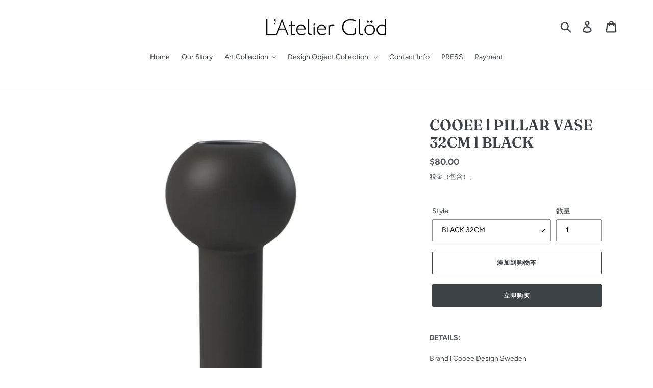

--- FILE ---
content_type: text/html; charset=utf-8
request_url: https://latelierglod.com/zh/products/cooee-l-pillar-vase-32cm-l-black
body_size: 24233
content:
<!doctype html>
<html class="no-js" lang="zh-CN">
<head>
  <meta charset="utf-8">
  <meta http-equiv="X-UA-Compatible" content="IE=edge,chrome=1">
  <meta name="viewport" content="width=device-width,initial-scale=1">
  <meta name="theme-color" content="#3d4246">
  <link rel="canonical" href="https://latelierglod.com/zh/products/cooee-l-pillar-vase-32cm-l-black"><title>COOEE l PILLAR VASE 32CM l BLACK
&ndash; L&#39;Atelier Glöd</title><meta name="description" content="DETAILS:  Brand l Cooee Design Sweden  Color l BLACK Measurements(cm) I W:17 X L:17 X H:32 Weight l 1.5 Kg  Material l Ceramic The silky-smooth finish on the ceramics has achieved iconic status as the feature most strongly associated with Cooee. Every vase is also handmade and hand-painted, which makes every piece uniq"><!-- /snippets/social-meta-tags.liquid -->




<meta property="og:site_name" content="L&#39;Atelier Glöd">
<meta property="og:url" content="https://latelierglod.com/zh/products/cooee-l-pillar-vase-32cm-l-black">
<meta property="og:title" content="COOEE l PILLAR VASE 32CM l BLACK">
<meta property="og:type" content="product">
<meta property="og:description" content="DETAILS:  Brand l Cooee Design Sweden  Color l BLACK Measurements(cm) I W:17 X L:17 X H:32 Weight l 1.5 Kg  Material l Ceramic The silky-smooth finish on the ceramics has achieved iconic status as the feature most strongly associated with Cooee. Every vase is also handmade and hand-painted, which makes every piece uniq">

  <meta property="og:price:amount" content="80.00">
  <meta property="og:price:currency" content="USD">

<meta property="og:image" content="http://latelierglod.com/cdn/shop/products/ScreenShot2022-08-26at11.45.13_1200x1200.png?v=1661686697"><meta property="og:image" content="http://latelierglod.com/cdn/shop/products/ScreenShot2022-08-26at11.45.24_1200x1200.png?v=1661686701"><meta property="og:image" content="http://latelierglod.com/cdn/shop/products/ScreenShot2022-08-26at11.45.35_1200x1200.png?v=1661686697">
<meta property="og:image:secure_url" content="https://latelierglod.com/cdn/shop/products/ScreenShot2022-08-26at11.45.13_1200x1200.png?v=1661686697"><meta property="og:image:secure_url" content="https://latelierglod.com/cdn/shop/products/ScreenShot2022-08-26at11.45.24_1200x1200.png?v=1661686701"><meta property="og:image:secure_url" content="https://latelierglod.com/cdn/shop/products/ScreenShot2022-08-26at11.45.35_1200x1200.png?v=1661686697">


<meta name="twitter:card" content="summary_large_image">
<meta name="twitter:title" content="COOEE l PILLAR VASE 32CM l BLACK">
<meta name="twitter:description" content="DETAILS:  Brand l Cooee Design Sweden  Color l BLACK Measurements(cm) I W:17 X L:17 X H:32 Weight l 1.5 Kg  Material l Ceramic The silky-smooth finish on the ceramics has achieved iconic status as the feature most strongly associated with Cooee. Every vase is also handmade and hand-painted, which makes every piece uniq">


  <link href="//latelierglod.com/cdn/shop/t/1/assets/theme.scss.css?v=82925913797095830721759252216" rel="stylesheet" type="text/css" media="all" />

  <script>
    var theme = {
      breakpoints: {
        medium: 750,
        large: 990,
        widescreen: 1400
      },
      strings: {
        addToCart: "添加到购物车",
        soldOut: "售罄",
        unavailable: "不可用",
        regularPrice: "常规价格",
        salePrice: "销售价格",
        sale: "销售额",
        showMore: "显示详细信息",
        showLess: "隐藏部分内容",
        addressError: "查找该地址时出错",
        addressNoResults: "未找到该地址的结果",
        addressQueryLimit: "您已超过 Google API 使用限制。考虑升级到\u003ca href=\"https:\/\/developers.google.com\/maps\/premium\/usage-limits\"\u003e高级套餐\u003c\/a\u003e。",
        authError: "对您的 Maps 帐户进行身份验证时出现问题。",
        newWindow: "在新窗口中打开。",
        external: "打开外部网站。",
        newWindowExternal: "在新窗口中打开外部网站。",
        removeLabel: "删除 [product]",
        update: "更新",
        quantity: "数量",
        discountedTotal: "折扣总数",
        regularTotal: "常规总额",
        priceColumn: "有关折扣的详细信息，请参阅价格列。",
        quantityMinimumMessage: "数量必须大于或等于 1",
        cartError: "更新购物车时出错。请重试。",
        removedItemMessage: "已从您的购物车删除了 \u003cspan class=\"cart__removed-product-details\"\u003e([quantity]) [link]\u003c\/span\u003e。",
        unitPrice: "单价",
        unitPriceSeparator: "单价",
        oneCartCount: "1 件商品",
        otherCartCount: "[count] 件商品",
        quantityLabel: "数量：[count]"
      },
      moneyFormat: "${{amount}}",
      moneyFormatWithCurrency: "${{amount}} USD"
    }

    document.documentElement.className = document.documentElement.className.replace('no-js', 'js');
  </script><script src="//latelierglod.com/cdn/shop/t/1/assets/lazysizes.js?v=94224023136283657951566925587" async="async"></script>
  <script src="//latelierglod.com/cdn/shop/t/1/assets/vendor.js?v=12001839194546984181566925588" defer="defer"></script>
  <script src="//latelierglod.com/cdn/shop/t/1/assets/theme.js?v=75429082875095218811602113227" defer="defer"></script>

  <script>window.performance && window.performance.mark && window.performance.mark('shopify.content_for_header.start');</script><meta name="facebook-domain-verification" content="xzmkzs5dh8m4qdyw6cr90zgh18nwl1">
<meta id="shopify-digital-wallet" name="shopify-digital-wallet" content="/10216079415/digital_wallets/dialog">
<meta name="shopify-checkout-api-token" content="997fc7361b9c1ef900bb301ae38b5cdb">
<meta id="in-context-paypal-metadata" data-shop-id="10216079415" data-venmo-supported="false" data-environment="production" data-locale="zh_CN" data-paypal-v4="true" data-currency="USD">
<link rel="alternate" hreflang="x-default" href="https://latelierglod.com/products/cooee-l-pillar-vase-32cm-l-black">
<link rel="alternate" hreflang="en" href="https://latelierglod.com/products/cooee-l-pillar-vase-32cm-l-black">
<link rel="alternate" hreflang="ko" href="https://latelierglod.com/ko/products/cooee-l-pillar-vase-32cm-l-black">
<link rel="alternate" hreflang="zh-Hans" href="https://latelierglod.com/zh/products/cooee-l-pillar-vase-32cm-l-black">
<link rel="alternate" hreflang="zh-Hans-US" href="https://latelierglod.com/zh/products/cooee-l-pillar-vase-32cm-l-black">
<link rel="alternate" hreflang="zh-Hans-DE" href="https://latelierglod.com/zh/products/cooee-l-pillar-vase-32cm-l-black">
<link rel="alternate" hreflang="zh-Hans-FR" href="https://latelierglod.com/zh/products/cooee-l-pillar-vase-32cm-l-black">
<link rel="alternate" hreflang="zh-Hans-GB" href="https://latelierglod.com/zh/products/cooee-l-pillar-vase-32cm-l-black">
<link rel="alternate" hreflang="zh-Hans-HK" href="https://latelierglod.com/zh/products/cooee-l-pillar-vase-32cm-l-black">
<link rel="alternate" hreflang="zh-Hans-JP" href="https://latelierglod.com/zh/products/cooee-l-pillar-vase-32cm-l-black">
<link rel="alternate" hreflang="zh-Hans-SG" href="https://latelierglod.com/zh/products/cooee-l-pillar-vase-32cm-l-black">
<link rel="alternate" hreflang="zh-Hans-TW" href="https://latelierglod.com/zh/products/cooee-l-pillar-vase-32cm-l-black">
<link rel="alternate" hreflang="zh-Hans-KR" href="https://latelierglod.com/zh/products/cooee-l-pillar-vase-32cm-l-black">
<link rel="alternate" type="application/json+oembed" href="https://latelierglod.com/zh/products/cooee-l-pillar-vase-32cm-l-black.oembed">
<script async="async" src="/checkouts/internal/preloads.js?locale=zh-US"></script>
<script id="shopify-features" type="application/json">{"accessToken":"997fc7361b9c1ef900bb301ae38b5cdb","betas":["rich-media-storefront-analytics"],"domain":"latelierglod.com","predictiveSearch":true,"shopId":10216079415,"locale":"zh-cn"}</script>
<script>var Shopify = Shopify || {};
Shopify.shop = "latelier-glod.myshopify.com";
Shopify.locale = "zh-CN";
Shopify.currency = {"active":"USD","rate":"1.0"};
Shopify.country = "US";
Shopify.theme = {"name":"Debut","id":39864369207,"schema_name":"Debut","schema_version":"13.2.2","theme_store_id":796,"role":"main"};
Shopify.theme.handle = "null";
Shopify.theme.style = {"id":null,"handle":null};
Shopify.cdnHost = "latelierglod.com/cdn";
Shopify.routes = Shopify.routes || {};
Shopify.routes.root = "/zh/";</script>
<script type="module">!function(o){(o.Shopify=o.Shopify||{}).modules=!0}(window);</script>
<script>!function(o){function n(){var o=[];function n(){o.push(Array.prototype.slice.apply(arguments))}return n.q=o,n}var t=o.Shopify=o.Shopify||{};t.loadFeatures=n(),t.autoloadFeatures=n()}(window);</script>
<script id="shop-js-analytics" type="application/json">{"pageType":"product"}</script>
<script defer="defer" async type="module" src="//latelierglod.com/cdn/shopifycloud/shop-js/modules/v2/client.init-shop-cart-sync_BcmfRyNd.zh-CN.esm.js"></script>
<script defer="defer" async type="module" src="//latelierglod.com/cdn/shopifycloud/shop-js/modules/v2/chunk.common_DgOy3qWa.esm.js"></script>
<script defer="defer" async type="module" src="//latelierglod.com/cdn/shopifycloud/shop-js/modules/v2/chunk.modal_Da6FCIem.esm.js"></script>
<script type="module">
  await import("//latelierglod.com/cdn/shopifycloud/shop-js/modules/v2/client.init-shop-cart-sync_BcmfRyNd.zh-CN.esm.js");
await import("//latelierglod.com/cdn/shopifycloud/shop-js/modules/v2/chunk.common_DgOy3qWa.esm.js");
await import("//latelierglod.com/cdn/shopifycloud/shop-js/modules/v2/chunk.modal_Da6FCIem.esm.js");

  window.Shopify.SignInWithShop?.initShopCartSync?.({"fedCMEnabled":true,"windoidEnabled":true});

</script>
<script id="__st">var __st={"a":10216079415,"offset":32400,"reqid":"5fa5ef03-a614-4f76-a697-aa7b49c45cd9-1769906724","pageurl":"latelierglod.com\/zh\/products\/cooee-l-pillar-vase-32cm-l-black","u":"44fe0ac82323","p":"product","rtyp":"product","rid":7350005399745};</script>
<script>window.ShopifyPaypalV4VisibilityTracking = true;</script>
<script id="captcha-bootstrap">!function(){'use strict';const t='contact',e='account',n='new_comment',o=[[t,t],['blogs',n],['comments',n],[t,'customer']],c=[[e,'customer_login'],[e,'guest_login'],[e,'recover_customer_password'],[e,'create_customer']],r=t=>t.map((([t,e])=>`form[action*='/${t}']:not([data-nocaptcha='true']) input[name='form_type'][value='${e}']`)).join(','),a=t=>()=>t?[...document.querySelectorAll(t)].map((t=>t.form)):[];function s(){const t=[...o],e=r(t);return a(e)}const i='password',u='form_key',d=['recaptcha-v3-token','g-recaptcha-response','h-captcha-response',i],f=()=>{try{return window.sessionStorage}catch{return}},m='__shopify_v',_=t=>t.elements[u];function p(t,e,n=!1){try{const o=window.sessionStorage,c=JSON.parse(o.getItem(e)),{data:r}=function(t){const{data:e,action:n}=t;return t[m]||n?{data:e,action:n}:{data:t,action:n}}(c);for(const[e,n]of Object.entries(r))t.elements[e]&&(t.elements[e].value=n);n&&o.removeItem(e)}catch(o){console.error('form repopulation failed',{error:o})}}const l='form_type',E='cptcha';function T(t){t.dataset[E]=!0}const w=window,h=w.document,L='Shopify',v='ce_forms',y='captcha';let A=!1;((t,e)=>{const n=(g='f06e6c50-85a8-45c8-87d0-21a2b65856fe',I='https://cdn.shopify.com/shopifycloud/storefront-forms-hcaptcha/ce_storefront_forms_captcha_hcaptcha.v1.5.2.iife.js',D={infoText:'受 hCaptcha 保护',privacyText:'隐私',termsText:'条款'},(t,e,n)=>{const o=w[L][v],c=o.bindForm;if(c)return c(t,g,e,D).then(n);var r;o.q.push([[t,g,e,D],n]),r=I,A||(h.body.append(Object.assign(h.createElement('script'),{id:'captcha-provider',async:!0,src:r})),A=!0)});var g,I,D;w[L]=w[L]||{},w[L][v]=w[L][v]||{},w[L][v].q=[],w[L][y]=w[L][y]||{},w[L][y].protect=function(t,e){n(t,void 0,e),T(t)},Object.freeze(w[L][y]),function(t,e,n,w,h,L){const[v,y,A,g]=function(t,e,n){const i=e?o:[],u=t?c:[],d=[...i,...u],f=r(d),m=r(i),_=r(d.filter((([t,e])=>n.includes(e))));return[a(f),a(m),a(_),s()]}(w,h,L),I=t=>{const e=t.target;return e instanceof HTMLFormElement?e:e&&e.form},D=t=>v().includes(t);t.addEventListener('submit',(t=>{const e=I(t);if(!e)return;const n=D(e)&&!e.dataset.hcaptchaBound&&!e.dataset.recaptchaBound,o=_(e),c=g().includes(e)&&(!o||!o.value);(n||c)&&t.preventDefault(),c&&!n&&(function(t){try{if(!f())return;!function(t){const e=f();if(!e)return;const n=_(t);if(!n)return;const o=n.value;o&&e.removeItem(o)}(t);const e=Array.from(Array(32),(()=>Math.random().toString(36)[2])).join('');!function(t,e){_(t)||t.append(Object.assign(document.createElement('input'),{type:'hidden',name:u})),t.elements[u].value=e}(t,e),function(t,e){const n=f();if(!n)return;const o=[...t.querySelectorAll(`input[type='${i}']`)].map((({name:t})=>t)),c=[...d,...o],r={};for(const[a,s]of new FormData(t).entries())c.includes(a)||(r[a]=s);n.setItem(e,JSON.stringify({[m]:1,action:t.action,data:r}))}(t,e)}catch(e){console.error('failed to persist form',e)}}(e),e.submit())}));const S=(t,e)=>{t&&!t.dataset[E]&&(n(t,e.some((e=>e===t))),T(t))};for(const o of['focusin','change'])t.addEventListener(o,(t=>{const e=I(t);D(e)&&S(e,y())}));const B=e.get('form_key'),M=e.get(l),P=B&&M;t.addEventListener('DOMContentLoaded',(()=>{const t=y();if(P)for(const e of t)e.elements[l].value===M&&p(e,B);[...new Set([...A(),...v().filter((t=>'true'===t.dataset.shopifyCaptcha))])].forEach((e=>S(e,t)))}))}(h,new URLSearchParams(w.location.search),n,t,e,['guest_login'])})(!0,!0)}();</script>
<script integrity="sha256-4kQ18oKyAcykRKYeNunJcIwy7WH5gtpwJnB7kiuLZ1E=" data-source-attribution="shopify.loadfeatures" defer="defer" src="//latelierglod.com/cdn/shopifycloud/storefront/assets/storefront/load_feature-a0a9edcb.js" crossorigin="anonymous"></script>
<script data-source-attribution="shopify.dynamic_checkout.dynamic.init">var Shopify=Shopify||{};Shopify.PaymentButton=Shopify.PaymentButton||{isStorefrontPortableWallets:!0,init:function(){window.Shopify.PaymentButton.init=function(){};var t=document.createElement("script");t.src="https://latelierglod.com/cdn/shopifycloud/portable-wallets/latest/portable-wallets.zh-cn.js",t.type="module",document.head.appendChild(t)}};
</script>
<script data-source-attribution="shopify.dynamic_checkout.buyer_consent">
  function portableWalletsHideBuyerConsent(e){var t=document.getElementById("shopify-buyer-consent"),n=document.getElementById("shopify-subscription-policy-button");t&&n&&(t.classList.add("hidden"),t.setAttribute("aria-hidden","true"),n.removeEventListener("click",e))}function portableWalletsShowBuyerConsent(e){var t=document.getElementById("shopify-buyer-consent"),n=document.getElementById("shopify-subscription-policy-button");t&&n&&(t.classList.remove("hidden"),t.removeAttribute("aria-hidden"),n.addEventListener("click",e))}window.Shopify?.PaymentButton&&(window.Shopify.PaymentButton.hideBuyerConsent=portableWalletsHideBuyerConsent,window.Shopify.PaymentButton.showBuyerConsent=portableWalletsShowBuyerConsent);
</script>
<script>
  function portableWalletsCleanup(e){e&&e.src&&console.error("Failed to load portable wallets script "+e.src);var t=document.querySelectorAll("shopify-accelerated-checkout .shopify-payment-button__skeleton, shopify-accelerated-checkout-cart .wallet-cart-button__skeleton"),e=document.getElementById("shopify-buyer-consent");for(let e=0;e<t.length;e++)t[e].remove();e&&e.remove()}function portableWalletsNotLoadedAsModule(e){e instanceof ErrorEvent&&"string"==typeof e.message&&e.message.includes("import.meta")&&"string"==typeof e.filename&&e.filename.includes("portable-wallets")&&(window.removeEventListener("error",portableWalletsNotLoadedAsModule),window.Shopify.PaymentButton.failedToLoad=e,"loading"===document.readyState?document.addEventListener("DOMContentLoaded",window.Shopify.PaymentButton.init):window.Shopify.PaymentButton.init())}window.addEventListener("error",portableWalletsNotLoadedAsModule);
</script>

<script type="module" src="https://latelierglod.com/cdn/shopifycloud/portable-wallets/latest/portable-wallets.zh-cn.js" onError="portableWalletsCleanup(this)" crossorigin="anonymous"></script>
<script nomodule>
  document.addEventListener("DOMContentLoaded", portableWalletsCleanup);
</script>

<link id="shopify-accelerated-checkout-styles" rel="stylesheet" media="screen" href="https://latelierglod.com/cdn/shopifycloud/portable-wallets/latest/accelerated-checkout-backwards-compat.css" crossorigin="anonymous">
<style id="shopify-accelerated-checkout-cart">
        #shopify-buyer-consent {
  margin-top: 1em;
  display: inline-block;
  width: 100%;
}

#shopify-buyer-consent.hidden {
  display: none;
}

#shopify-subscription-policy-button {
  background: none;
  border: none;
  padding: 0;
  text-decoration: underline;
  font-size: inherit;
  cursor: pointer;
}

#shopify-subscription-policy-button::before {
  box-shadow: none;
}

      </style>

<script>window.performance && window.performance.mark && window.performance.mark('shopify.content_for_header.end');</script>

<script>window.BOLD = window.BOLD || {};
    window.BOLD.common = window.BOLD.common || {};
    window.BOLD.common.Shopify = window.BOLD.common.Shopify || {};
    window.BOLD.common.Shopify.shop = {
      domain: 'latelierglod.com',
      permanent_domain: 'latelier-glod.myshopify.com',
      url: 'https://latelierglod.com',
      secure_url: 'https://latelierglod.com',
      money_format: "${{amount}}",
      currency: "USD"
    };
    window.BOLD.common.Shopify.customer = {
      id: null,
      tags: null,
    };
    window.BOLD.common.Shopify.cart = {"note":null,"attributes":{},"original_total_price":0,"total_price":0,"total_discount":0,"total_weight":0.0,"item_count":0,"items":[],"requires_shipping":false,"currency":"USD","items_subtotal_price":0,"cart_level_discount_applications":[],"checkout_charge_amount":0};
    window.BOLD.common.template = 'product';window.BOLD.common.Shopify.formatMoney = function(money, format) {
        function n(t, e) {
            return "undefined" == typeof t ? e : t
        }
        function r(t, e, r, i) {
            if (e = n(e, 2),
                r = n(r, ","),
                i = n(i, "."),
            isNaN(t) || null == t)
                return 0;
            t = (t / 100).toFixed(e);
            var o = t.split(".")
                , a = o[0].replace(/(\d)(?=(\d\d\d)+(?!\d))/g, "$1" + r)
                , s = o[1] ? i + o[1] : "";
            return a + s
        }
        "string" == typeof money && (money = money.replace(".", ""));
        var i = ""
            , o = /\{\{\s*(\w+)\s*\}\}/
            , a = format || window.BOLD.common.Shopify.shop.money_format || window.Shopify.money_format || "$ {{ amount }}";
        switch (a.match(o)[1]) {
            case "amount":
                i = r(money, 2, ",", ".");
                break;
            case "amount_no_decimals":
                i = r(money, 0, ",", ".");
                break;
            case "amount_with_comma_separator":
                i = r(money, 2, ".", ",");
                break;
            case "amount_no_decimals_with_comma_separator":
                i = r(money, 0, ".", ",");
                break;
            case "amount_with_space_separator":
                i = r(money, 2, " ", ",");
                break;
            case "amount_no_decimals_with_space_separator":
                i = r(money, 0, " ", ",");
                break;
            case "amount_with_apostrophe_separator":
                i = r(money, 2, "'", ".");
                break;
        }
        return a.replace(o, i);
    };
    window.BOLD.common.Shopify.saveProduct = function (handle, product) {
      if (typeof handle === 'string' && typeof window.BOLD.common.Shopify.products[handle] === 'undefined') {
        if (typeof product === 'number') {
          window.BOLD.common.Shopify.handles[product] = handle;
          product = { id: product };
        }
        window.BOLD.common.Shopify.products[handle] = product;
      }
    };
    window.BOLD.common.Shopify.saveVariant = function (variant_id, variant) {
      if (typeof variant_id === 'number' && typeof window.BOLD.common.Shopify.variants[variant_id] === 'undefined') {
        window.BOLD.common.Shopify.variants[variant_id] = variant;
      }
    };window.BOLD.common.Shopify.products = window.BOLD.common.Shopify.products || {};
    window.BOLD.common.Shopify.variants = window.BOLD.common.Shopify.variants || {};
    window.BOLD.common.Shopify.handles = window.BOLD.common.Shopify.handles || {};window.BOLD.common.Shopify.handle = "cooee-l-pillar-vase-32cm-l-black"
window.BOLD.common.Shopify.saveProduct("cooee-l-pillar-vase-32cm-l-black", 7350005399745);window.BOLD.common.Shopify.saveVariant(41917953376449, { product_id: 7350005399745, product_handle: "cooee-l-pillar-vase-32cm-l-black", price: 8000, group_id: '', csp_metafield: {}});window.BOLD.apps_installed = {"Currency":1} || {};window.BOLD.common.Shopify.metafields = window.BOLD.common.Shopify.metafields || {};window.BOLD.common.Shopify.metafields["bold_rp"] = {};window.BOLD.common.Shopify.metafields["bold_csp_defaults"] = {};window.BOLD.common.cacheParams = window.BOLD.common.cacheParams || {};
</script><link href="https://monorail-edge.shopifysvc.com" rel="dns-prefetch">
<script>(function(){if ("sendBeacon" in navigator && "performance" in window) {try {var session_token_from_headers = performance.getEntriesByType('navigation')[0].serverTiming.find(x => x.name == '_s').description;} catch {var session_token_from_headers = undefined;}var session_cookie_matches = document.cookie.match(/_shopify_s=([^;]*)/);var session_token_from_cookie = session_cookie_matches && session_cookie_matches.length === 2 ? session_cookie_matches[1] : "";var session_token = session_token_from_headers || session_token_from_cookie || "";function handle_abandonment_event(e) {var entries = performance.getEntries().filter(function(entry) {return /monorail-edge.shopifysvc.com/.test(entry.name);});if (!window.abandonment_tracked && entries.length === 0) {window.abandonment_tracked = true;var currentMs = Date.now();var navigation_start = performance.timing.navigationStart;var payload = {shop_id: 10216079415,url: window.location.href,navigation_start,duration: currentMs - navigation_start,session_token,page_type: "product"};window.navigator.sendBeacon("https://monorail-edge.shopifysvc.com/v1/produce", JSON.stringify({schema_id: "online_store_buyer_site_abandonment/1.1",payload: payload,metadata: {event_created_at_ms: currentMs,event_sent_at_ms: currentMs}}));}}window.addEventListener('pagehide', handle_abandonment_event);}}());</script>
<script id="web-pixels-manager-setup">(function e(e,d,r,n,o){if(void 0===o&&(o={}),!Boolean(null===(a=null===(i=window.Shopify)||void 0===i?void 0:i.analytics)||void 0===a?void 0:a.replayQueue)){var i,a;window.Shopify=window.Shopify||{};var t=window.Shopify;t.analytics=t.analytics||{};var s=t.analytics;s.replayQueue=[],s.publish=function(e,d,r){return s.replayQueue.push([e,d,r]),!0};try{self.performance.mark("wpm:start")}catch(e){}var l=function(){var e={modern:/Edge?\/(1{2}[4-9]|1[2-9]\d|[2-9]\d{2}|\d{4,})\.\d+(\.\d+|)|Firefox\/(1{2}[4-9]|1[2-9]\d|[2-9]\d{2}|\d{4,})\.\d+(\.\d+|)|Chrom(ium|e)\/(9{2}|\d{3,})\.\d+(\.\d+|)|(Maci|X1{2}).+ Version\/(15\.\d+|(1[6-9]|[2-9]\d|\d{3,})\.\d+)([,.]\d+|)( \(\w+\)|)( Mobile\/\w+|) Safari\/|Chrome.+OPR\/(9{2}|\d{3,})\.\d+\.\d+|(CPU[ +]OS|iPhone[ +]OS|CPU[ +]iPhone|CPU IPhone OS|CPU iPad OS)[ +]+(15[._]\d+|(1[6-9]|[2-9]\d|\d{3,})[._]\d+)([._]\d+|)|Android:?[ /-](13[3-9]|1[4-9]\d|[2-9]\d{2}|\d{4,})(\.\d+|)(\.\d+|)|Android.+Firefox\/(13[5-9]|1[4-9]\d|[2-9]\d{2}|\d{4,})\.\d+(\.\d+|)|Android.+Chrom(ium|e)\/(13[3-9]|1[4-9]\d|[2-9]\d{2}|\d{4,})\.\d+(\.\d+|)|SamsungBrowser\/([2-9]\d|\d{3,})\.\d+/,legacy:/Edge?\/(1[6-9]|[2-9]\d|\d{3,})\.\d+(\.\d+|)|Firefox\/(5[4-9]|[6-9]\d|\d{3,})\.\d+(\.\d+|)|Chrom(ium|e)\/(5[1-9]|[6-9]\d|\d{3,})\.\d+(\.\d+|)([\d.]+$|.*Safari\/(?![\d.]+ Edge\/[\d.]+$))|(Maci|X1{2}).+ Version\/(10\.\d+|(1[1-9]|[2-9]\d|\d{3,})\.\d+)([,.]\d+|)( \(\w+\)|)( Mobile\/\w+|) Safari\/|Chrome.+OPR\/(3[89]|[4-9]\d|\d{3,})\.\d+\.\d+|(CPU[ +]OS|iPhone[ +]OS|CPU[ +]iPhone|CPU IPhone OS|CPU iPad OS)[ +]+(10[._]\d+|(1[1-9]|[2-9]\d|\d{3,})[._]\d+)([._]\d+|)|Android:?[ /-](13[3-9]|1[4-9]\d|[2-9]\d{2}|\d{4,})(\.\d+|)(\.\d+|)|Mobile Safari.+OPR\/([89]\d|\d{3,})\.\d+\.\d+|Android.+Firefox\/(13[5-9]|1[4-9]\d|[2-9]\d{2}|\d{4,})\.\d+(\.\d+|)|Android.+Chrom(ium|e)\/(13[3-9]|1[4-9]\d|[2-9]\d{2}|\d{4,})\.\d+(\.\d+|)|Android.+(UC? ?Browser|UCWEB|U3)[ /]?(15\.([5-9]|\d{2,})|(1[6-9]|[2-9]\d|\d{3,})\.\d+)\.\d+|SamsungBrowser\/(5\.\d+|([6-9]|\d{2,})\.\d+)|Android.+MQ{2}Browser\/(14(\.(9|\d{2,})|)|(1[5-9]|[2-9]\d|\d{3,})(\.\d+|))(\.\d+|)|K[Aa][Ii]OS\/(3\.\d+|([4-9]|\d{2,})\.\d+)(\.\d+|)/},d=e.modern,r=e.legacy,n=navigator.userAgent;return n.match(d)?"modern":n.match(r)?"legacy":"unknown"}(),u="modern"===l?"modern":"legacy",c=(null!=n?n:{modern:"",legacy:""})[u],f=function(e){return[e.baseUrl,"/wpm","/b",e.hashVersion,"modern"===e.buildTarget?"m":"l",".js"].join("")}({baseUrl:d,hashVersion:r,buildTarget:u}),m=function(e){var d=e.version,r=e.bundleTarget,n=e.surface,o=e.pageUrl,i=e.monorailEndpoint;return{emit:function(e){var a=e.status,t=e.errorMsg,s=(new Date).getTime(),l=JSON.stringify({metadata:{event_sent_at_ms:s},events:[{schema_id:"web_pixels_manager_load/3.1",payload:{version:d,bundle_target:r,page_url:o,status:a,surface:n,error_msg:t},metadata:{event_created_at_ms:s}}]});if(!i)return console&&console.warn&&console.warn("[Web Pixels Manager] No Monorail endpoint provided, skipping logging."),!1;try{return self.navigator.sendBeacon.bind(self.navigator)(i,l)}catch(e){}var u=new XMLHttpRequest;try{return u.open("POST",i,!0),u.setRequestHeader("Content-Type","text/plain"),u.send(l),!0}catch(e){return console&&console.warn&&console.warn("[Web Pixels Manager] Got an unhandled error while logging to Monorail."),!1}}}}({version:r,bundleTarget:l,surface:e.surface,pageUrl:self.location.href,monorailEndpoint:e.monorailEndpoint});try{o.browserTarget=l,function(e){var d=e.src,r=e.async,n=void 0===r||r,o=e.onload,i=e.onerror,a=e.sri,t=e.scriptDataAttributes,s=void 0===t?{}:t,l=document.createElement("script"),u=document.querySelector("head"),c=document.querySelector("body");if(l.async=n,l.src=d,a&&(l.integrity=a,l.crossOrigin="anonymous"),s)for(var f in s)if(Object.prototype.hasOwnProperty.call(s,f))try{l.dataset[f]=s[f]}catch(e){}if(o&&l.addEventListener("load",o),i&&l.addEventListener("error",i),u)u.appendChild(l);else{if(!c)throw new Error("Did not find a head or body element to append the script");c.appendChild(l)}}({src:f,async:!0,onload:function(){if(!function(){var e,d;return Boolean(null===(d=null===(e=window.Shopify)||void 0===e?void 0:e.analytics)||void 0===d?void 0:d.initialized)}()){var d=window.webPixelsManager.init(e)||void 0;if(d){var r=window.Shopify.analytics;r.replayQueue.forEach((function(e){var r=e[0],n=e[1],o=e[2];d.publishCustomEvent(r,n,o)})),r.replayQueue=[],r.publish=d.publishCustomEvent,r.visitor=d.visitor,r.initialized=!0}}},onerror:function(){return m.emit({status:"failed",errorMsg:"".concat(f," has failed to load")})},sri:function(e){var d=/^sha384-[A-Za-z0-9+/=]+$/;return"string"==typeof e&&d.test(e)}(c)?c:"",scriptDataAttributes:o}),m.emit({status:"loading"})}catch(e){m.emit({status:"failed",errorMsg:(null==e?void 0:e.message)||"Unknown error"})}}})({shopId: 10216079415,storefrontBaseUrl: "https://latelierglod.com",extensionsBaseUrl: "https://extensions.shopifycdn.com/cdn/shopifycloud/web-pixels-manager",monorailEndpoint: "https://monorail-edge.shopifysvc.com/unstable/produce_batch",surface: "storefront-renderer",enabledBetaFlags: ["2dca8a86"],webPixelsConfigList: [{"id":"shopify-app-pixel","configuration":"{}","eventPayloadVersion":"v1","runtimeContext":"STRICT","scriptVersion":"0450","apiClientId":"shopify-pixel","type":"APP","privacyPurposes":["ANALYTICS","MARKETING"]},{"id":"shopify-custom-pixel","eventPayloadVersion":"v1","runtimeContext":"LAX","scriptVersion":"0450","apiClientId":"shopify-pixel","type":"CUSTOM","privacyPurposes":["ANALYTICS","MARKETING"]}],isMerchantRequest: false,initData: {"shop":{"name":"L'Atelier Glöd","paymentSettings":{"currencyCode":"USD"},"myshopifyDomain":"latelier-glod.myshopify.com","countryCode":"KR","storefrontUrl":"https:\/\/latelierglod.com\/zh"},"customer":null,"cart":null,"checkout":null,"productVariants":[{"price":{"amount":80.0,"currencyCode":"USD"},"product":{"title":"COOEE l PILLAR VASE 32CM l BLACK","vendor":"COOEE Design AB","id":"7350005399745","untranslatedTitle":"COOEE l PILLAR VASE 32CM l BLACK","url":"\/zh\/products\/cooee-l-pillar-vase-32cm-l-black","type":"Design Object"},"id":"41917953376449","image":{"src":"\/\/latelierglod.com\/cdn\/shop\/products\/ScreenShot2022-08-26at11.45.13.png?v=1661686697"},"sku":null,"title":"BLACK 32CM","untranslatedTitle":"BLACK 32CM"}],"purchasingCompany":null},},"https://latelierglod.com/cdn","1d2a099fw23dfb22ep557258f5m7a2edbae",{"modern":"","legacy":""},{"shopId":"10216079415","storefrontBaseUrl":"https:\/\/latelierglod.com","extensionBaseUrl":"https:\/\/extensions.shopifycdn.com\/cdn\/shopifycloud\/web-pixels-manager","surface":"storefront-renderer","enabledBetaFlags":"[\"2dca8a86\"]","isMerchantRequest":"false","hashVersion":"1d2a099fw23dfb22ep557258f5m7a2edbae","publish":"custom","events":"[[\"page_viewed\",{}],[\"product_viewed\",{\"productVariant\":{\"price\":{\"amount\":80.0,\"currencyCode\":\"USD\"},\"product\":{\"title\":\"COOEE l PILLAR VASE 32CM l BLACK\",\"vendor\":\"COOEE Design AB\",\"id\":\"7350005399745\",\"untranslatedTitle\":\"COOEE l PILLAR VASE 32CM l BLACK\",\"url\":\"\/zh\/products\/cooee-l-pillar-vase-32cm-l-black\",\"type\":\"Design Object\"},\"id\":\"41917953376449\",\"image\":{\"src\":\"\/\/latelierglod.com\/cdn\/shop\/products\/ScreenShot2022-08-26at11.45.13.png?v=1661686697\"},\"sku\":null,\"title\":\"BLACK 32CM\",\"untranslatedTitle\":\"BLACK 32CM\"}}]]"});</script><script>
  window.ShopifyAnalytics = window.ShopifyAnalytics || {};
  window.ShopifyAnalytics.meta = window.ShopifyAnalytics.meta || {};
  window.ShopifyAnalytics.meta.currency = 'USD';
  var meta = {"product":{"id":7350005399745,"gid":"gid:\/\/shopify\/Product\/7350005399745","vendor":"COOEE Design AB","type":"Design Object","handle":"cooee-l-pillar-vase-32cm-l-black","variants":[{"id":41917953376449,"price":8000,"name":"COOEE l PILLAR VASE 32CM l BLACK - BLACK 32CM","public_title":"BLACK 32CM","sku":null}],"remote":false},"page":{"pageType":"product","resourceType":"product","resourceId":7350005399745,"requestId":"5fa5ef03-a614-4f76-a697-aa7b49c45cd9-1769906724"}};
  for (var attr in meta) {
    window.ShopifyAnalytics.meta[attr] = meta[attr];
  }
</script>
<script class="analytics">
  (function () {
    var customDocumentWrite = function(content) {
      var jquery = null;

      if (window.jQuery) {
        jquery = window.jQuery;
      } else if (window.Checkout && window.Checkout.$) {
        jquery = window.Checkout.$;
      }

      if (jquery) {
        jquery('body').append(content);
      }
    };

    var hasLoggedConversion = function(token) {
      if (token) {
        return document.cookie.indexOf('loggedConversion=' + token) !== -1;
      }
      return false;
    }

    var setCookieIfConversion = function(token) {
      if (token) {
        var twoMonthsFromNow = new Date(Date.now());
        twoMonthsFromNow.setMonth(twoMonthsFromNow.getMonth() + 2);

        document.cookie = 'loggedConversion=' + token + '; expires=' + twoMonthsFromNow;
      }
    }

    var trekkie = window.ShopifyAnalytics.lib = window.trekkie = window.trekkie || [];
    if (trekkie.integrations) {
      return;
    }
    trekkie.methods = [
      'identify',
      'page',
      'ready',
      'track',
      'trackForm',
      'trackLink'
    ];
    trekkie.factory = function(method) {
      return function() {
        var args = Array.prototype.slice.call(arguments);
        args.unshift(method);
        trekkie.push(args);
        return trekkie;
      };
    };
    for (var i = 0; i < trekkie.methods.length; i++) {
      var key = trekkie.methods[i];
      trekkie[key] = trekkie.factory(key);
    }
    trekkie.load = function(config) {
      trekkie.config = config || {};
      trekkie.config.initialDocumentCookie = document.cookie;
      var first = document.getElementsByTagName('script')[0];
      var script = document.createElement('script');
      script.type = 'text/javascript';
      script.onerror = function(e) {
        var scriptFallback = document.createElement('script');
        scriptFallback.type = 'text/javascript';
        scriptFallback.onerror = function(error) {
                var Monorail = {
      produce: function produce(monorailDomain, schemaId, payload) {
        var currentMs = new Date().getTime();
        var event = {
          schema_id: schemaId,
          payload: payload,
          metadata: {
            event_created_at_ms: currentMs,
            event_sent_at_ms: currentMs
          }
        };
        return Monorail.sendRequest("https://" + monorailDomain + "/v1/produce", JSON.stringify(event));
      },
      sendRequest: function sendRequest(endpointUrl, payload) {
        // Try the sendBeacon API
        if (window && window.navigator && typeof window.navigator.sendBeacon === 'function' && typeof window.Blob === 'function' && !Monorail.isIos12()) {
          var blobData = new window.Blob([payload], {
            type: 'text/plain'
          });

          if (window.navigator.sendBeacon(endpointUrl, blobData)) {
            return true;
          } // sendBeacon was not successful

        } // XHR beacon

        var xhr = new XMLHttpRequest();

        try {
          xhr.open('POST', endpointUrl);
          xhr.setRequestHeader('Content-Type', 'text/plain');
          xhr.send(payload);
        } catch (e) {
          console.log(e);
        }

        return false;
      },
      isIos12: function isIos12() {
        return window.navigator.userAgent.lastIndexOf('iPhone; CPU iPhone OS 12_') !== -1 || window.navigator.userAgent.lastIndexOf('iPad; CPU OS 12_') !== -1;
      }
    };
    Monorail.produce('monorail-edge.shopifysvc.com',
      'trekkie_storefront_load_errors/1.1',
      {shop_id: 10216079415,
      theme_id: 39864369207,
      app_name: "storefront",
      context_url: window.location.href,
      source_url: "//latelierglod.com/cdn/s/trekkie.storefront.c59ea00e0474b293ae6629561379568a2d7c4bba.min.js"});

        };
        scriptFallback.async = true;
        scriptFallback.src = '//latelierglod.com/cdn/s/trekkie.storefront.c59ea00e0474b293ae6629561379568a2d7c4bba.min.js';
        first.parentNode.insertBefore(scriptFallback, first);
      };
      script.async = true;
      script.src = '//latelierglod.com/cdn/s/trekkie.storefront.c59ea00e0474b293ae6629561379568a2d7c4bba.min.js';
      first.parentNode.insertBefore(script, first);
    };
    trekkie.load(
      {"Trekkie":{"appName":"storefront","development":false,"defaultAttributes":{"shopId":10216079415,"isMerchantRequest":null,"themeId":39864369207,"themeCityHash":"11133774150028271010","contentLanguage":"zh-CN","currency":"USD","eventMetadataId":"f4938853-2e4c-40f3-91d0-b7666c0bbee6"},"isServerSideCookieWritingEnabled":true,"monorailRegion":"shop_domain","enabledBetaFlags":["65f19447","b5387b81"]},"Session Attribution":{},"S2S":{"facebookCapiEnabled":false,"source":"trekkie-storefront-renderer","apiClientId":580111}}
    );

    var loaded = false;
    trekkie.ready(function() {
      if (loaded) return;
      loaded = true;

      window.ShopifyAnalytics.lib = window.trekkie;

      var originalDocumentWrite = document.write;
      document.write = customDocumentWrite;
      try { window.ShopifyAnalytics.merchantGoogleAnalytics.call(this); } catch(error) {};
      document.write = originalDocumentWrite;

      window.ShopifyAnalytics.lib.page(null,{"pageType":"product","resourceType":"product","resourceId":7350005399745,"requestId":"5fa5ef03-a614-4f76-a697-aa7b49c45cd9-1769906724","shopifyEmitted":true});

      var match = window.location.pathname.match(/checkouts\/(.+)\/(thank_you|post_purchase)/)
      var token = match? match[1]: undefined;
      if (!hasLoggedConversion(token)) {
        setCookieIfConversion(token);
        window.ShopifyAnalytics.lib.track("Viewed Product",{"currency":"USD","variantId":41917953376449,"productId":7350005399745,"productGid":"gid:\/\/shopify\/Product\/7350005399745","name":"COOEE l PILLAR VASE 32CM l BLACK - BLACK 32CM","price":"80.00","sku":null,"brand":"COOEE Design AB","variant":"BLACK 32CM","category":"Design Object","nonInteraction":true,"remote":false},undefined,undefined,{"shopifyEmitted":true});
      window.ShopifyAnalytics.lib.track("monorail:\/\/trekkie_storefront_viewed_product\/1.1",{"currency":"USD","variantId":41917953376449,"productId":7350005399745,"productGid":"gid:\/\/shopify\/Product\/7350005399745","name":"COOEE l PILLAR VASE 32CM l BLACK - BLACK 32CM","price":"80.00","sku":null,"brand":"COOEE Design AB","variant":"BLACK 32CM","category":"Design Object","nonInteraction":true,"remote":false,"referer":"https:\/\/latelierglod.com\/zh\/products\/cooee-l-pillar-vase-32cm-l-black"});
      }
    });


        var eventsListenerScript = document.createElement('script');
        eventsListenerScript.async = true;
        eventsListenerScript.src = "//latelierglod.com/cdn/shopifycloud/storefront/assets/shop_events_listener-3da45d37.js";
        document.getElementsByTagName('head')[0].appendChild(eventsListenerScript);

})();</script>
<script
  defer
  src="https://latelierglod.com/cdn/shopifycloud/perf-kit/shopify-perf-kit-3.1.0.min.js"
  data-application="storefront-renderer"
  data-shop-id="10216079415"
  data-render-region="gcp-us-central1"
  data-page-type="product"
  data-theme-instance-id="39864369207"
  data-theme-name="Debut"
  data-theme-version="13.2.2"
  data-monorail-region="shop_domain"
  data-resource-timing-sampling-rate="10"
  data-shs="true"
  data-shs-beacon="true"
  data-shs-export-with-fetch="true"
  data-shs-logs-sample-rate="1"
  data-shs-beacon-endpoint="https://latelierglod.com/api/collect"
></script>
</head>

<body class="template-product">

  <a class="in-page-link visually-hidden skip-link" href="#MainContent">跳到内容</a>

  <div id="SearchDrawer" class="search-bar drawer drawer--top" role="dialog" aria-modal="true" aria-label="搜索">
    <div class="search-bar__table">
      <div class="search-bar__table-cell search-bar__form-wrapper">
        <form class="search search-bar__form" action="/zh/search" method="get" role="search">
          <input class="search__input search-bar__input" type="search" name="q" value="" placeholder="搜索" aria-label="搜索">
          <button class="search-bar__submit search__submit btn--link" type="submit">
            <svg aria-hidden="true" focusable="false" role="presentation" class="icon icon-search" viewBox="0 0 37 40"><path d="M35.6 36l-9.8-9.8c4.1-5.4 3.6-13.2-1.3-18.1-5.4-5.4-14.2-5.4-19.7 0-5.4 5.4-5.4 14.2 0 19.7 2.6 2.6 6.1 4.1 9.8 4.1 3 0 5.9-1 8.3-2.8l9.8 9.8c.4.4.9.6 1.4.6s1-.2 1.4-.6c.9-.9.9-2.1.1-2.9zm-20.9-8.2c-2.6 0-5.1-1-7-2.9-3.9-3.9-3.9-10.1 0-14C9.6 9 12.2 8 14.7 8s5.1 1 7 2.9c3.9 3.9 3.9 10.1 0 14-1.9 1.9-4.4 2.9-7 2.9z"/></svg>
            <span class="icon__fallback-text">提交</span>
          </button>
        </form>
      </div>
      <div class="search-bar__table-cell text-right">
        <button type="button" class="btn--link search-bar__close js-drawer-close">
          <svg aria-hidden="true" focusable="false" role="presentation" class="icon icon-close" viewBox="0 0 40 40"><path d="M23.868 20.015L39.117 4.78c1.11-1.108 1.11-2.77 0-3.877-1.109-1.108-2.773-1.108-3.882 0L19.986 16.137 4.737.904C3.628-.204 1.965-.204.856.904c-1.11 1.108-1.11 2.77 0 3.877l15.249 15.234L.855 35.248c-1.108 1.108-1.108 2.77 0 3.877.555.554 1.248.831 1.942.831s1.386-.277 1.94-.83l15.25-15.234 15.248 15.233c.555.554 1.248.831 1.941.831s1.387-.277 1.941-.83c1.11-1.109 1.11-2.77 0-3.878L23.868 20.015z" class="layer"/></svg>
          <span class="icon__fallback-text">关闭搜索</span>
        </button>
      </div>
    </div>
  </div><style data-shopify>

  .cart-popup {
    box-shadow: 1px 1px 10px 2px rgba(232, 233, 235, 0.5);
  }</style><div class="cart-popup-wrapper cart-popup-wrapper--hidden" role="dialog" aria-modal="true" aria-labelledby="CartPopupHeading" data-cart-popup-wrapper>
  <div class="cart-popup" data-cart-popup tabindex="-1">
    <h2 id="CartPopupHeading" class="cart-popup__heading">已添加到购物车</h2>
    <button class="cart-popup__close" aria-label="关闭" data-cart-popup-close><svg aria-hidden="true" focusable="false" role="presentation" class="icon icon-close" viewBox="0 0 40 40"><path d="M23.868 20.015L39.117 4.78c1.11-1.108 1.11-2.77 0-3.877-1.109-1.108-2.773-1.108-3.882 0L19.986 16.137 4.737.904C3.628-.204 1.965-.204.856.904c-1.11 1.108-1.11 2.77 0 3.877l15.249 15.234L.855 35.248c-1.108 1.108-1.108 2.77 0 3.877.555.554 1.248.831 1.942.831s1.386-.277 1.94-.83l15.25-15.234 15.248 15.233c.555.554 1.248.831 1.941.831s1.387-.277 1.941-.83c1.11-1.109 1.11-2.77 0-3.878L23.868 20.015z" class="layer"/></svg></button>

    <div class="cart-popup-item">
      <div class="cart-popup-item__image-wrapper hide" data-cart-popup-image-wrapper>
        <div class="cart-popup-item__image cart-popup-item__image--placeholder" data-cart-popup-image-placeholder>
          <div data-placeholder-size></div>
          <div class="placeholder-background placeholder-background--animation"></div>
        </div>
      </div>
      <div class="cart-popup-item__description">
        <div>
          <div class="cart-popup-item__title" data-cart-popup-title></div>
          <ul class="product-details" aria-label="产品详细信息" data-cart-popup-product-details></ul>
        </div>
        <div class="cart-popup-item__quantity">
          <span class="visually-hidden" data-cart-popup-quantity-label></span>
          <span aria-hidden="true">数量:</span>
          <span aria-hidden="true" data-cart-popup-quantity></span>
        </div>
      </div>
    </div>

    <a href="/zh/cart" class="cart-popup__cta-link btn btn--secondary-accent">
      查看购物车 (<span data-cart-popup-cart-quantity></span>)
    </a>

    <div class="cart-popup__dismiss">
      <button class="cart-popup__dismiss-button text-link text-link--accent" data-cart-popup-dismiss>
        继续购物
      </button>
    </div>
  </div>
</div>

<div id="shopify-section-header" class="shopify-section">
  <style>
    
      .site-header__logo-image {
        max-width: 250px;
      }
    

    
  </style>


<div data-section-id="header" data-section-type="header-section">
  
    
  

  <header class="site-header logo--center" role="banner">
    <div class="grid grid--no-gutters grid--table site-header__mobile-nav">
      

      <div class="grid__item medium-up--one-third medium-up--push-one-third logo-align--center">
        
        
          <div class="h2 site-header__logo">
        
          
<a href="/zh" class="site-header__logo-image site-header__logo-image--centered">
              
              <img class="lazyload js"
                   src="//latelierglod.com/cdn/shop/files/a9a99994c5b8f4342097ed2bb4f73b2d_300x300.jpg?v=1613532137"
                   data-src="//latelierglod.com/cdn/shop/files/a9a99994c5b8f4342097ed2bb4f73b2d_{width}x.jpg?v=1613532137"
                   data-widths="[180, 360, 540, 720, 900, 1080, 1296, 1512, 1728, 2048]"
                   data-aspectratio="5.472049689440993"
                   data-sizes="auto"
                   alt="L&amp;#39;Atelier Glöd"
                   style="max-width: 250px">
              <noscript>
                
                <img src="//latelierglod.com/cdn/shop/files/a9a99994c5b8f4342097ed2bb4f73b2d_250x.jpg?v=1613532137"
                     srcset="//latelierglod.com/cdn/shop/files/a9a99994c5b8f4342097ed2bb4f73b2d_250x.jpg?v=1613532137 1x, //latelierglod.com/cdn/shop/files/a9a99994c5b8f4342097ed2bb4f73b2d_250x@2x.jpg?v=1613532137 2x"
                     alt="L&#39;Atelier Glöd"
                     style="max-width: 250px;">
              </noscript>
            </a>
          
        
          </div>
        
      </div>

      

      <div class="grid__item medium-up--one-third medium-up--push-one-third text-right site-header__icons site-header__icons--plus">
        <div class="site-header__icons-wrapper">
          <div class="site-header__search site-header__icon">
            <form action="/zh/search" method="get" class="search-header search" role="search">
  <input class="search-header__input search__input"
    type="search"
    name="q"
    placeholder="搜索"
    aria-label="搜索">
  <button class="search-header__submit search__submit btn--link site-header__icon" type="submit">
    <svg aria-hidden="true" focusable="false" role="presentation" class="icon icon-search" viewBox="0 0 37 40"><path d="M35.6 36l-9.8-9.8c4.1-5.4 3.6-13.2-1.3-18.1-5.4-5.4-14.2-5.4-19.7 0-5.4 5.4-5.4 14.2 0 19.7 2.6 2.6 6.1 4.1 9.8 4.1 3 0 5.9-1 8.3-2.8l9.8 9.8c.4.4.9.6 1.4.6s1-.2 1.4-.6c.9-.9.9-2.1.1-2.9zm-20.9-8.2c-2.6 0-5.1-1-7-2.9-3.9-3.9-3.9-10.1 0-14C9.6 9 12.2 8 14.7 8s5.1 1 7 2.9c3.9 3.9 3.9 10.1 0 14-1.9 1.9-4.4 2.9-7 2.9z"/></svg>
    <span class="icon__fallback-text">提交</span>
  </button>
</form>

          </div>

          <button type="button" class="btn--link site-header__icon site-header__search-toggle js-drawer-open-top">
            <svg aria-hidden="true" focusable="false" role="presentation" class="icon icon-search" viewBox="0 0 37 40"><path d="M35.6 36l-9.8-9.8c4.1-5.4 3.6-13.2-1.3-18.1-5.4-5.4-14.2-5.4-19.7 0-5.4 5.4-5.4 14.2 0 19.7 2.6 2.6 6.1 4.1 9.8 4.1 3 0 5.9-1 8.3-2.8l9.8 9.8c.4.4.9.6 1.4.6s1-.2 1.4-.6c.9-.9.9-2.1.1-2.9zm-20.9-8.2c-2.6 0-5.1-1-7-2.9-3.9-3.9-3.9-10.1 0-14C9.6 9 12.2 8 14.7 8s5.1 1 7 2.9c3.9 3.9 3.9 10.1 0 14-1.9 1.9-4.4 2.9-7 2.9z"/></svg>
            <span class="icon__fallback-text">搜索</span>
          </button>

          
            
              <a href="/zh/account/login" class="site-header__icon site-header__account">
                <svg aria-hidden="true" focusable="false" role="presentation" class="icon icon-login" viewBox="0 0 28.33 37.68"><path d="M14.17 14.9a7.45 7.45 0 1 0-7.5-7.45 7.46 7.46 0 0 0 7.5 7.45zm0-10.91a3.45 3.45 0 1 1-3.5 3.46A3.46 3.46 0 0 1 14.17 4zM14.17 16.47A14.18 14.18 0 0 0 0 30.68c0 1.41.66 4 5.11 5.66a27.17 27.17 0 0 0 9.06 1.34c6.54 0 14.17-1.84 14.17-7a14.18 14.18 0 0 0-14.17-14.21zm0 17.21c-6.3 0-10.17-1.77-10.17-3a10.17 10.17 0 1 1 20.33 0c.01 1.23-3.86 3-10.16 3z"/></svg>
                <span class="icon__fallback-text">登录</span>
              </a>
            
          

          <a href="/zh/cart" class="site-header__icon site-header__cart">
            <svg aria-hidden="true" focusable="false" role="presentation" class="icon icon-cart" viewBox="0 0 37 40"><path d="M36.5 34.8L33.3 8h-5.9C26.7 3.9 23 .8 18.5.8S10.3 3.9 9.6 8H3.7L.5 34.8c-.2 1.5.4 2.4.9 3 .5.5 1.4 1.2 3.1 1.2h28c1.3 0 2.4-.4 3.1-1.3.7-.7 1-1.8.9-2.9zm-18-30c2.2 0 4.1 1.4 4.7 3.2h-9.5c.7-1.9 2.6-3.2 4.8-3.2zM4.5 35l2.8-23h2.2v3c0 1.1.9 2 2 2s2-.9 2-2v-3h10v3c0 1.1.9 2 2 2s2-.9 2-2v-3h2.2l2.8 23h-28z"/></svg>
            <span class="icon__fallback-text">购物车</span>
            <div id="CartCount" class="site-header__cart-count hide" data-cart-count-bubble>
              <span data-cart-count>0</span>
              <span class="icon__fallback-text medium-up--hide">件产品</span>
            </div>
          </a>

          

          
            <button type="button" class="btn--link site-header__icon site-header__menu js-mobile-nav-toggle mobile-nav--open" aria-controls="MobileNav"  aria-expanded="false" aria-label="菜单">
              <svg aria-hidden="true" focusable="false" role="presentation" class="icon icon-hamburger" viewBox="0 0 37 40"><path d="M33.5 25h-30c-1.1 0-2-.9-2-2s.9-2 2-2h30c1.1 0 2 .9 2 2s-.9 2-2 2zm0-11.5h-30c-1.1 0-2-.9-2-2s.9-2 2-2h30c1.1 0 2 .9 2 2s-.9 2-2 2zm0 23h-30c-1.1 0-2-.9-2-2s.9-2 2-2h30c1.1 0 2 .9 2 2s-.9 2-2 2z"/></svg>
              <svg aria-hidden="true" focusable="false" role="presentation" class="icon icon-close" viewBox="0 0 40 40"><path d="M23.868 20.015L39.117 4.78c1.11-1.108 1.11-2.77 0-3.877-1.109-1.108-2.773-1.108-3.882 0L19.986 16.137 4.737.904C3.628-.204 1.965-.204.856.904c-1.11 1.108-1.11 2.77 0 3.877l15.249 15.234L.855 35.248c-1.108 1.108-1.108 2.77 0 3.877.555.554 1.248.831 1.942.831s1.386-.277 1.94-.83l15.25-15.234 15.248 15.233c.555.554 1.248.831 1.941.831s1.387-.277 1.941-.83c1.11-1.109 1.11-2.77 0-3.878L23.868 20.015z" class="layer"/></svg>
            </button>
          
        </div>

      </div>
    </div>

    <nav class="mobile-nav-wrapper medium-up--hide" role="navigation">
      <ul id="MobileNav" class="mobile-nav">
        
<li class="mobile-nav__item border-bottom">
            
              <a href="/zh"
                class="mobile-nav__link"
                
              >
                <span class="mobile-nav__label">Home</span>
              </a>
            
          </li>
        
<li class="mobile-nav__item border-bottom">
            
              <a href="/zh/pages/about-us"
                class="mobile-nav__link"
                
              >
                <span class="mobile-nav__label">Our Story</span>
              </a>
            
          </li>
        
<li class="mobile-nav__item border-bottom">
            
              
              <button type="button" class="btn--link js-toggle-submenu mobile-nav__link" data-target="art-collection-3" data-level="1" aria-expanded="false">
                <span class="mobile-nav__label">Art Collection</span>
                <div class="mobile-nav__icon">
                  <svg aria-hidden="true" focusable="false" role="presentation" class="icon icon-chevron-right" viewBox="0 0 7 11"><path d="M1.5 11A1.5 1.5 0 0 1 .44 8.44L3.38 5.5.44 2.56A1.5 1.5 0 0 1 2.56.44l4 4a1.5 1.5 0 0 1 0 2.12l-4 4A1.5 1.5 0 0 1 1.5 11z" fill="#fff"/></svg>
                </div>
              </button>
              <ul class="mobile-nav__dropdown" data-parent="art-collection-3" data-level="2">
                <li class="visually-hidden" tabindex="-1" data-menu-title="2">Art Collection 菜单</li>
                <li class="mobile-nav__item border-bottom">
                  <div class="mobile-nav__table">
                    <div class="mobile-nav__table-cell mobile-nav__return">
                      <button class="btn--link js-toggle-submenu mobile-nav__return-btn" type="button" aria-expanded="true" aria-label="Art Collection">
                        <svg aria-hidden="true" focusable="false" role="presentation" class="icon icon-chevron-left" viewBox="0 0 7 11"><path d="M5.5.037a1.5 1.5 0 0 1 1.06 2.56l-2.94 2.94 2.94 2.94a1.5 1.5 0 0 1-2.12 2.12l-4-4a1.5 1.5 0 0 1 0-2.12l4-4A1.5 1.5 0 0 1 5.5.037z" fill="#fff" class="layer"/></svg>
                      </button>
                    </div>
                    <span class="mobile-nav__sublist-link mobile-nav__sublist-header mobile-nav__sublist-header--main-nav-parent">
                      <span class="mobile-nav__label">Art Collection</span>
                    </span>
                  </div>
                </li>

                
                  <li class="mobile-nav__item border-bottom">
                    
                      <a href="/zh/collections/posters-prints"
                        class="mobile-nav__sublist-link"
                        
                      >
                        <span class="mobile-nav__label">View All</span>
                      </a>
                    
                  </li>
                
                  <li class="mobile-nav__item border-bottom">
                    
                      <a href="/zh/collections/new-arrival"
                        class="mobile-nav__sublist-link"
                        
                      >
                        <span class="mobile-nav__label">New Arrival </span>
                      </a>
                    
                  </li>
                
                  <li class="mobile-nav__item border-bottom">
                    
                      <a href="/zh/collections/minimalistic-prints-_the-poster-club-collection"
                        class="mobile-nav__sublist-link"
                        
                      >
                        <span class="mobile-nav__label">Nordic Minimalist </span>
                      </a>
                    
                  </li>
                
                  <li class="mobile-nav__item border-bottom">
                    
                      <a href="/zh/collections/fine-little-day"
                        class="mobile-nav__sublist-link"
                        
                      >
                        <span class="mobile-nav__label">Fine Little Day</span>
                      </a>
                    
                  </li>
                
                  <li class="mobile-nav__item border-bottom">
                    
                      <a href="/zh/collections/louisiana-museum-collection"
                        class="mobile-nav__sublist-link"
                        
                      >
                        <span class="mobile-nav__label">Denmark Louisiana Museum Collection </span>
                      </a>
                    
                  </li>
                
                  <li class="mobile-nav__item border-bottom">
                    
                      <a href="/zh/collections/danish-modern-collection"
                        class="mobile-nav__sublist-link"
                        
                      >
                        <span class="mobile-nav__label">Mid Century Modern Collection</span>
                      </a>
                    
                  </li>
                
                  <li class="mobile-nav__item border-bottom">
                    
                      <a href="/zh/collections/vintage-posters-prints"
                        class="mobile-nav__sublist-link"
                        
                      >
                        <span class="mobile-nav__label">Vintage Art Collection </span>
                      </a>
                    
                  </li>
                
                  <li class="mobile-nav__item border-bottom">
                    
                      <a href="/zh/collections/bauhaus-collection/bauhause"
                        class="mobile-nav__sublist-link"
                        
                      >
                        <span class="mobile-nav__label">Bauhaus Collection </span>
                      </a>
                    
                  </li>
                
                  <li class="mobile-nav__item border-bottom">
                    
                      <a href="/zh/collections/art-notebook-diary-collection"
                        class="mobile-nav__sublist-link"
                        
                      >
                        <span class="mobile-nav__label">Art Notebooks </span>
                      </a>
                    
                  </li>
                
                  <li class="mobile-nav__item border-bottom">
                    
                      <a href="/zh/collections/le-corbusier"
                        class="mobile-nav__sublist-link"
                        
                      >
                        <span class="mobile-nav__label">Le Corbusier Collection </span>
                      </a>
                    
                  </li>
                
                  <li class="mobile-nav__item border-bottom">
                    
                      <a href="/zh/collections/summer-collection"
                        class="mobile-nav__sublist-link"
                        
                      >
                        <span class="mobile-nav__label">Contemporary Art Collection</span>
                      </a>
                    
                  </li>
                
                  <li class="mobile-nav__item">
                    
                      <a href="/zh/collections/contemporary-art-posters-prints"
                        class="mobile-nav__sublist-link"
                        
                      >
                        <span class="mobile-nav__label">Photography/Architecture/Fashion/Design</span>
                      </a>
                    
                  </li>
                
              </ul>
            
          </li>
        
<li class="mobile-nav__item border-bottom">
            
              
              <button type="button" class="btn--link js-toggle-submenu mobile-nav__link" data-target="design-object-collection-4" data-level="1" aria-expanded="false">
                <span class="mobile-nav__label">Design Object Collection </span>
                <div class="mobile-nav__icon">
                  <svg aria-hidden="true" focusable="false" role="presentation" class="icon icon-chevron-right" viewBox="0 0 7 11"><path d="M1.5 11A1.5 1.5 0 0 1 .44 8.44L3.38 5.5.44 2.56A1.5 1.5 0 0 1 2.56.44l4 4a1.5 1.5 0 0 1 0 2.12l-4 4A1.5 1.5 0 0 1 1.5 11z" fill="#fff"/></svg>
                </div>
              </button>
              <ul class="mobile-nav__dropdown" data-parent="design-object-collection-4" data-level="2">
                <li class="visually-hidden" tabindex="-1" data-menu-title="2">Design Object Collection  菜单</li>
                <li class="mobile-nav__item border-bottom">
                  <div class="mobile-nav__table">
                    <div class="mobile-nav__table-cell mobile-nav__return">
                      <button class="btn--link js-toggle-submenu mobile-nav__return-btn" type="button" aria-expanded="true" aria-label="Design Object Collection ">
                        <svg aria-hidden="true" focusable="false" role="presentation" class="icon icon-chevron-left" viewBox="0 0 7 11"><path d="M5.5.037a1.5 1.5 0 0 1 1.06 2.56l-2.94 2.94 2.94 2.94a1.5 1.5 0 0 1-2.12 2.12l-4-4a1.5 1.5 0 0 1 0-2.12l4-4A1.5 1.5 0 0 1 5.5.037z" fill="#fff" class="layer"/></svg>
                      </button>
                    </div>
                    <span class="mobile-nav__sublist-link mobile-nav__sublist-header mobile-nav__sublist-header--main-nav-parent">
                      <span class="mobile-nav__label">Design Object Collection </span>
                    </span>
                  </div>
                </li>

                
                  <li class="mobile-nav__item border-bottom">
                    
                      <a href="/zh/collections/louise-roe-copenhagen"
                        class="mobile-nav__sublist-link"
                        
                      >
                        <span class="mobile-nav__label">LOUISE ROE COPENHAGEN </span>
                      </a>
                    
                  </li>
                
                  <li class="mobile-nav__item border-bottom">
                    
                      <a href="/zh/collections/cooee-design"
                        class="mobile-nav__sublist-link"
                        
                      >
                        <span class="mobile-nav__label">COOEE DESIGN</span>
                      </a>
                    
                  </li>
                
                  <li class="mobile-nav__item border-bottom">
                    
                      <a href="/zh/collections/dbkd"
                        class="mobile-nav__sublist-link"
                        
                      >
                        <span class="mobile-nav__label">DBKD</span>
                      </a>
                    
                  </li>
                
                  <li class="mobile-nav__item border-bottom">
                    
                      <a href="/zh/collections/tableware-collection"
                        class="mobile-nav__sublist-link"
                        
                      >
                        <span class="mobile-nav__label">PUIK - Drinksware </span>
                      </a>
                    
                  </li>
                
                  <li class="mobile-nav__item">
                    
                      <a href="/zh/collections/objects"
                        class="mobile-nav__sublist-link"
                        
                      >
                        <span class="mobile-nav__label">All Objects </span>
                      </a>
                    
                  </li>
                
              </ul>
            
          </li>
        
<li class="mobile-nav__item border-bottom">
            
              <a href="/zh/pages/contact-us"
                class="mobile-nav__link"
                
              >
                <span class="mobile-nav__label">Contact Info </span>
              </a>
            
          </li>
        
<li class="mobile-nav__item border-bottom">
            
              <a href="/zh/pages/press"
                class="mobile-nav__link"
                
              >
                <span class="mobile-nav__label">PRESS</span>
              </a>
            
          </li>
        
<li class="mobile-nav__item">
            
              <a href="/zh/pages/price-%EA%B0%80%EA%B2%A9"
                class="mobile-nav__link"
                
              >
                <span class="mobile-nav__label">Payment </span>
              </a>
            
          </li>
        
        
      </ul>
    </nav>
  </header>

  
  <nav class="small--hide border-bottom" id="AccessibleNav" role="navigation">
    <ul class="site-nav list--inline site-nav--centered" id="SiteNav">
  



    
      <li >
        <a href="/zh"
          class="site-nav__link site-nav__link--main"
          
        >
          <span class="site-nav__label">Home</span>
        </a>
      </li>
    
  



    
      <li >
        <a href="/zh/pages/about-us"
          class="site-nav__link site-nav__link--main"
          
        >
          <span class="site-nav__label">Our Story</span>
        </a>
      </li>
    
  



    
      <li class="site-nav--has-dropdown" data-has-dropdowns>
        <button class="site-nav__link site-nav__link--main site-nav__link--button" type="button" aria-expanded="false" aria-controls="SiteNavLabel-art-collection">
          <span class="site-nav__label">Art Collection</span><svg aria-hidden="true" focusable="false" role="presentation" class="icon icon--wide icon-chevron-down" viewBox="0 0 498.98 284.49"><defs><style>.cls-1{fill:#231f20}</style></defs><path class="cls-1" d="M80.93 271.76A35 35 0 0 1 140.68 247l189.74 189.75L520.16 247a35 35 0 1 1 49.5 49.5L355.17 511a35 35 0 0 1-49.5 0L91.18 296.5a34.89 34.89 0 0 1-10.25-24.74z" transform="translate(-80.93 -236.76)"/></svg>
        </button>

        <div class="site-nav__dropdown" id="SiteNavLabel-art-collection">
          
            <ul>
              
                <li>
                  <a href="/zh/collections/posters-prints"
                  class="site-nav__link site-nav__child-link"
                  
                >
                    <span class="site-nav__label">View All</span>
                  </a>
                </li>
              
                <li>
                  <a href="/zh/collections/new-arrival"
                  class="site-nav__link site-nav__child-link"
                  
                >
                    <span class="site-nav__label">New Arrival </span>
                  </a>
                </li>
              
                <li>
                  <a href="/zh/collections/minimalistic-prints-_the-poster-club-collection"
                  class="site-nav__link site-nav__child-link"
                  
                >
                    <span class="site-nav__label">Nordic Minimalist </span>
                  </a>
                </li>
              
                <li>
                  <a href="/zh/collections/fine-little-day"
                  class="site-nav__link site-nav__child-link"
                  
                >
                    <span class="site-nav__label">Fine Little Day</span>
                  </a>
                </li>
              
                <li>
                  <a href="/zh/collections/louisiana-museum-collection"
                  class="site-nav__link site-nav__child-link"
                  
                >
                    <span class="site-nav__label">Denmark Louisiana Museum Collection </span>
                  </a>
                </li>
              
                <li>
                  <a href="/zh/collections/danish-modern-collection"
                  class="site-nav__link site-nav__child-link"
                  
                >
                    <span class="site-nav__label">Mid Century Modern Collection</span>
                  </a>
                </li>
              
                <li>
                  <a href="/zh/collections/vintage-posters-prints"
                  class="site-nav__link site-nav__child-link"
                  
                >
                    <span class="site-nav__label">Vintage Art Collection </span>
                  </a>
                </li>
              
                <li>
                  <a href="/zh/collections/bauhaus-collection/bauhause"
                  class="site-nav__link site-nav__child-link"
                  
                >
                    <span class="site-nav__label">Bauhaus Collection </span>
                  </a>
                </li>
              
                <li>
                  <a href="/zh/collections/art-notebook-diary-collection"
                  class="site-nav__link site-nav__child-link"
                  
                >
                    <span class="site-nav__label">Art Notebooks </span>
                  </a>
                </li>
              
                <li>
                  <a href="/zh/collections/le-corbusier"
                  class="site-nav__link site-nav__child-link"
                  
                >
                    <span class="site-nav__label">Le Corbusier Collection </span>
                  </a>
                </li>
              
                <li>
                  <a href="/zh/collections/summer-collection"
                  class="site-nav__link site-nav__child-link"
                  
                >
                    <span class="site-nav__label">Contemporary Art Collection</span>
                  </a>
                </li>
              
                <li>
                  <a href="/zh/collections/contemporary-art-posters-prints"
                  class="site-nav__link site-nav__child-link site-nav__link--last"
                  
                >
                    <span class="site-nav__label">Photography/Architecture/Fashion/Design</span>
                  </a>
                </li>
              
            </ul>
          
        </div>
      </li>
    
  



    
      <li class="site-nav--has-dropdown" data-has-dropdowns>
        <button class="site-nav__link site-nav__link--main site-nav__link--button" type="button" aria-expanded="false" aria-controls="SiteNavLabel-design-object-collection">
          <span class="site-nav__label">Design Object Collection </span><svg aria-hidden="true" focusable="false" role="presentation" class="icon icon--wide icon-chevron-down" viewBox="0 0 498.98 284.49"><defs><style>.cls-1{fill:#231f20}</style></defs><path class="cls-1" d="M80.93 271.76A35 35 0 0 1 140.68 247l189.74 189.75L520.16 247a35 35 0 1 1 49.5 49.5L355.17 511a35 35 0 0 1-49.5 0L91.18 296.5a34.89 34.89 0 0 1-10.25-24.74z" transform="translate(-80.93 -236.76)"/></svg>
        </button>

        <div class="site-nav__dropdown" id="SiteNavLabel-design-object-collection">
          
            <ul>
              
                <li>
                  <a href="/zh/collections/louise-roe-copenhagen"
                  class="site-nav__link site-nav__child-link"
                  
                >
                    <span class="site-nav__label">LOUISE ROE COPENHAGEN </span>
                  </a>
                </li>
              
                <li>
                  <a href="/zh/collections/cooee-design"
                  class="site-nav__link site-nav__child-link"
                  
                >
                    <span class="site-nav__label">COOEE DESIGN</span>
                  </a>
                </li>
              
                <li>
                  <a href="/zh/collections/dbkd"
                  class="site-nav__link site-nav__child-link"
                  
                >
                    <span class="site-nav__label">DBKD</span>
                  </a>
                </li>
              
                <li>
                  <a href="/zh/collections/tableware-collection"
                  class="site-nav__link site-nav__child-link"
                  
                >
                    <span class="site-nav__label">PUIK - Drinksware </span>
                  </a>
                </li>
              
                <li>
                  <a href="/zh/collections/objects"
                  class="site-nav__link site-nav__child-link site-nav__link--last"
                  
                >
                    <span class="site-nav__label">All Objects </span>
                  </a>
                </li>
              
            </ul>
          
        </div>
      </li>
    
  



    
      <li >
        <a href="/zh/pages/contact-us"
          class="site-nav__link site-nav__link--main"
          
        >
          <span class="site-nav__label">Contact Info </span>
        </a>
      </li>
    
  



    
      <li >
        <a href="/zh/pages/press"
          class="site-nav__link site-nav__link--main"
          
        >
          <span class="site-nav__label">PRESS</span>
        </a>
      </li>
    
  



    
      <li >
        <a href="/zh/pages/price-%EA%B0%80%EA%B2%A9"
          class="site-nav__link site-nav__link--main"
          
        >
          <span class="site-nav__label">Payment </span>
        </a>
      </li>
    
  
</ul>

  </nav>
  
</div>



<script type="application/ld+json">
{
  "@context": "http://schema.org",
  "@type": "Organization",
  "name": "L\u0026#39;Atelier Glöd",
  
    
    "logo": "https:\/\/latelierglod.com\/cdn\/shop\/files\/a9a99994c5b8f4342097ed2bb4f73b2d_881x.jpg?v=1613532137",
  
  "sameAs": [
    "",
    "",
    "",
    "http:\/\/instagram.com\/latelier.glod.archive",
    "",
    "",
    "",
    ""
  ],
  "url": "https:\/\/latelierglod.com"
}
</script>




</div>


<span style="display:none;" class="BOLD-mc-picker-mnt" data-open="up" g-bold-mc-picker-mnt></span>
<div class="page-container" id="PageContainer">

    <main class="main-content js-focus-hidden" id="MainContent" role="main" tabindex="-1">
      

<div id="shopify-section-product-template" class="shopify-section"><div class="product-template__container page-width"
  id="ProductSection-product-template"
  data-section-id="product-template"
  data-section-type="product"
  data-enable-history-state="true"
  data-ajax-enabled="true"
>
  


  <div class="grid product-single product-single--large-image">
    <div class="grid__item product-single__photos medium-up--two-thirds">
        
        
        
        
<style>#FeaturedImage-product-template-32884261486785 {
    max-width: 687.0000000000001px;
    max-height: 657px;
  }

  #FeaturedImageZoom-product-template-32884261486785-wrapper {
    max-width: 687.0000000000001px;
  }
</style>


        <div id="FeaturedImageZoom-product-template-32884261486785-wrapper" class="product-single__photo-wrapper js">
          <div
          id="FeaturedImageZoom-product-template-32884261486785"
          style="padding-top:95.63318777292575%;"
          class="product-single__photo js-zoom-enabled product-single__photo--has-thumbnails"
          data-image-id="32884261486785"
           data-zoom="//latelierglod.com/cdn/shop/products/ScreenShot2022-08-26at11.45.13_1024x1024@2x.png?v=1661686697">
            <img id="FeaturedImage-product-template-32884261486785"
                 class="feature-row__image product-featured-img lazyload"
                 src="//latelierglod.com/cdn/shop/products/ScreenShot2022-08-26at11.45.13_300x300.png?v=1661686697"
                 data-src="//latelierglod.com/cdn/shop/products/ScreenShot2022-08-26at11.45.13_{width}x.png?v=1661686697"
                 data-widths="[180, 360, 540, 720, 900, 1080, 1296, 1512, 1728, 2048]"
                 data-aspectratio="1.0456621004566211"
                 data-sizes="auto"
                 tabindex="-1"
                 alt="COOEE l PILLAR VASE 32CM l BLACK">
          </div>
        </div>
      
        
        
        
        
<style>#FeaturedImage-product-template-32884261650625 {
    max-width: 448.0px;
    max-height: 651px;
  }

  #FeaturedImageZoom-product-template-32884261650625-wrapper {
    max-width: 448.0px;
  }
</style>


        <div id="FeaturedImageZoom-product-template-32884261650625-wrapper" class="product-single__photo-wrapper js">
          <div
          id="FeaturedImageZoom-product-template-32884261650625"
          style="padding-top:145.3125%;"
          class="product-single__photo js-zoom-enabled product-single__photo--has-thumbnails hide"
          data-image-id="32884261650625"
           data-zoom="//latelierglod.com/cdn/shop/products/ScreenShot2022-08-26at11.45.24_1024x1024@2x.png?v=1661686701">
            <img id="FeaturedImage-product-template-32884261650625"
                 class="feature-row__image product-featured-img lazyload lazypreload"
                 src="//latelierglod.com/cdn/shop/products/ScreenShot2022-08-26at11.45.24_300x300.png?v=1661686701"
                 data-src="//latelierglod.com/cdn/shop/products/ScreenShot2022-08-26at11.45.24_{width}x.png?v=1661686701"
                 data-widths="[180, 360, 540, 720, 900, 1080, 1296, 1512, 1728, 2048]"
                 data-aspectratio="0.6881720430107527"
                 data-sizes="auto"
                 tabindex="-1"
                 alt="COOEE l PILLAR VASE 32CM l BLACK">
          </div>
        </div>
      
        
        
        
        
<style>#FeaturedImage-product-template-32884261421249 {
    max-width: 634.9999999999999px;
    max-height: 682px;
  }

  #FeaturedImageZoom-product-template-32884261421249-wrapper {
    max-width: 634.9999999999999px;
  }
</style>


        <div id="FeaturedImageZoom-product-template-32884261421249-wrapper" class="product-single__photo-wrapper js">
          <div
          id="FeaturedImageZoom-product-template-32884261421249"
          style="padding-top:107.40157480314961%;"
          class="product-single__photo js-zoom-enabled product-single__photo--has-thumbnails hide"
          data-image-id="32884261421249"
           data-zoom="//latelierglod.com/cdn/shop/products/ScreenShot2022-08-26at11.45.35_1024x1024@2x.png?v=1661686697">
            <img id="FeaturedImage-product-template-32884261421249"
                 class="feature-row__image product-featured-img lazyload lazypreload"
                 src="//latelierglod.com/cdn/shop/products/ScreenShot2022-08-26at11.45.35_300x300.png?v=1661686697"
                 data-src="//latelierglod.com/cdn/shop/products/ScreenShot2022-08-26at11.45.35_{width}x.png?v=1661686697"
                 data-widths="[180, 360, 540, 720, 900, 1080, 1296, 1512, 1728, 2048]"
                 data-aspectratio="0.9310850439882697"
                 data-sizes="auto"
                 tabindex="-1"
                 alt="COOEE l PILLAR VASE 32CM l BLACK">
          </div>
        </div>
      

      <noscript>
        
        <img src="//latelierglod.com/cdn/shop/products/ScreenShot2022-08-26at11.45.13_720x@2x.png?v=1661686697" alt="COOEE l PILLAR VASE 32CM l BLACK" id="FeaturedImage-product-template" class="product-featured-img" style="max-width: 720px;">
      </noscript>

      
        

        <div class="thumbnails-wrapper">
          
          <ul class="grid grid--uniform product-single__thumbnails product-single__thumbnails-product-template">
            
              <li class="grid__item medium-up--one-fifth product-single__thumbnails-item js">
                <a href="//latelierglod.com/cdn/shop/products/ScreenShot2022-08-26at11.45.13_1024x1024@2x.png?v=1661686697"
                   class="text-link product-single__thumbnail product-single__thumbnail--product-template"
                   data-thumbnail-id="32884261486785"
                   data-zoom="//latelierglod.com/cdn/shop/products/ScreenShot2022-08-26at11.45.13_1024x1024@2x.png?v=1661686697">
                     <img class="product-single__thumbnail-image" src="//latelierglod.com/cdn/shop/products/ScreenShot2022-08-26at11.45.13_110x110@2x.png?v=1661686697" alt="将图片加载到图库查看器，COOEE l PILLAR VASE 32CM l BLACK">
                </a>
              </li>
            
              <li class="grid__item medium-up--one-fifth product-single__thumbnails-item js">
                <a href="//latelierglod.com/cdn/shop/products/ScreenShot2022-08-26at11.45.24_1024x1024@2x.png?v=1661686701"
                   class="text-link product-single__thumbnail product-single__thumbnail--product-template"
                   data-thumbnail-id="32884261650625"
                   data-zoom="//latelierglod.com/cdn/shop/products/ScreenShot2022-08-26at11.45.24_1024x1024@2x.png?v=1661686701">
                     <img class="product-single__thumbnail-image" src="//latelierglod.com/cdn/shop/products/ScreenShot2022-08-26at11.45.24_110x110@2x.png?v=1661686701" alt="将图片加载到图库查看器，COOEE l PILLAR VASE 32CM l BLACK">
                </a>
              </li>
            
              <li class="grid__item medium-up--one-fifth product-single__thumbnails-item js">
                <a href="//latelierglod.com/cdn/shop/products/ScreenShot2022-08-26at11.45.35_1024x1024@2x.png?v=1661686697"
                   class="text-link product-single__thumbnail product-single__thumbnail--product-template"
                   data-thumbnail-id="32884261421249"
                   data-zoom="//latelierglod.com/cdn/shop/products/ScreenShot2022-08-26at11.45.35_1024x1024@2x.png?v=1661686697">
                     <img class="product-single__thumbnail-image" src="//latelierglod.com/cdn/shop/products/ScreenShot2022-08-26at11.45.35_110x110@2x.png?v=1661686697" alt="将图片加载到图库查看器，COOEE l PILLAR VASE 32CM l BLACK">
                </a>
              </li>
            
          </ul>
          
        </div>
      
    </div>

    <div class="grid__item medium-up--one-third">
      <div class="product-single__meta">

        <h1 class="product-single__title">COOEE l PILLAR VASE 32CM l BLACK</h1>

          <div class="product__price">
            <!-- snippet/product-price.liquid -->

<dl class="price" data-price>

  

  <div class="price__regular">
    <dt>
      <span class="visually-hidden visually-hidden--inline">常规价格</span>
    </dt>
    <dd>
      
        
          <span class="price-item price-item--regular" data-regular-price>
            $80.00
          </span>
        
      
    </dd>
  </div>
  <div class="price__sale">
    <dt>
      <span class="visually-hidden visually-hidden--inline">销售价格</span>
    </dt>
    <dd>
      <span class="price-item price-item--sale" data-sale-price>
        $80.00
      </span>
      <span class="price-item__label" aria-hidden="true">销售额</span>
    </dd>
  </div>
  <div class="price__unit">
    <dt>
      <span class="visually-hidden visually-hidden--inline">单价</span>
    </dt>
    <dd class="price-unit-price"><span data-unit-price></span><span aria-hidden="true">/</span><span class="visually-hidden">单价&nbsp;</span><span data-unit-price-base-unit></span></dd>
  </div>
</dl>

          </div><div class="product__policies rte">税金（包含）。
</div>

          <form method="post" action="/zh/cart/add" id="product_form_7350005399745" accept-charset="UTF-8" class="product-form product-form-product-template
" enctype="multipart/form-data" novalidate="novalidate" data-product-form=""><input type="hidden" name="form_type" value="product" /><input type="hidden" name="utf8" value="✓" />
            
              
                <div class="selector-wrapper js product-form__item">
                  <label for="SingleOptionSelector-0">
                    Style
                  </label>
                  <select class="single-option-selector single-option-selector-product-template product-form__input" id="SingleOptionSelector-0" data-index="option1">
                    
                      <option value="BLACK 32CM" selected="selected">BLACK 32CM</option>
                    
                  </select>
                </div>
              
            

            <select name="id" id="ProductSelect-product-template" class="product-form__variants no-js">
              
                
                  <option  selected="selected"  value="41917953376449">
                    BLACK 32CM
                  </option>
                
              
            </select>

            
              <div class="product-form__item product-form__item--quantity">
                <label for="Quantity-product-template">数量</label>
                <input type="number" id="Quantity-product-template" name="quantity" value="1" min="1" class="product-form__input" pattern="[0-9]*" data-quantity-input>
              </div>
            

            <div class="product-form__error-message-wrapper product-form__error-message-wrapper--hidden product-form__error-message-wrapper--has-payment-button" data-error-message-wrapper role="alert">
              <span class="visually-hidden">错误 </span>
              <svg aria-hidden="true" focusable="false" role="presentation" class="icon icon-error" viewBox="0 0 14 14"><g fill="none" fill-rule="evenodd"><path d="M7 0a7 7 0 0 1 7 7 7 7 0 1 1-7-7z"/><path class="icon-error__symbol" d="M6.328 8.396l-.252-5.4h1.836l-.24 5.4H6.328zM6.04 10.16c0-.528.432-.972.96-.972s.972.444.972.972c0 .516-.444.96-.972.96a.97.97 0 0 1-.96-.96z" fill-rule="nonzero"/></g></svg>
              <span class="product-form__error-message" data-error-message>数量必须大于或等于 1</span>
            </div>

            <div class="product-form__item product-form__item--submit product-form__item--payment-button">
              <button type="submit" name="add"
                
                aria-label="添加到购物车"
                class="btn product-form__cart-submit btn--secondary-accent"
                data-add-to-cart>
                <span data-add-to-cart-text>
                  
                    添加到购物车
                  
                </span>
                <span class="hide" data-loader>
                  <svg aria-hidden="true" focusable="false" role="presentation" class="icon icon-spinner" viewBox="0 0 20 20"><path d="M7.229 1.173a9.25 9.25 0 1 0 11.655 11.412 1.25 1.25 0 1 0-2.4-.698 6.75 6.75 0 1 1-8.506-8.329 1.25 1.25 0 1 0-.75-2.385z" fill="#919EAB"/></svg>
                </span>
              </button>
              
                <div data-shopify="payment-button" class="shopify-payment-button"> <shopify-accelerated-checkout recommended="null" fallback="{&quot;supports_subs&quot;:true,&quot;supports_def_opts&quot;:true,&quot;name&quot;:&quot;buy_it_now&quot;,&quot;wallet_params&quot;:{}}" access-token="997fc7361b9c1ef900bb301ae38b5cdb" buyer-country="US" buyer-locale="zh-CN" buyer-currency="USD" variant-params="[{&quot;id&quot;:41917953376449,&quot;requiresShipping&quot;:true}]" shop-id="10216079415" enabled-flags="[&quot;d6d12da0&quot;]" disabled > <div class="shopify-payment-button__button" role="button" disabled aria-hidden="true" style="background-color: transparent; border: none"> <div class="shopify-payment-button__skeleton">&nbsp;</div> </div> </shopify-accelerated-checkout> <small id="shopify-buyer-consent" class="hidden" aria-hidden="true" data-consent-type="subscription"> 此商品为定期购买或延迟购买。继续操作即表示我同意<span id="shopify-subscription-policy-button">取消政策</span>并授权贵方按本页所列价格、频率和日期通过我的付款方式扣费，直到我的订单已发货或我取消该购买（如允许）为止。 </small> </div>
              
            </div>
          <input type="hidden" name="product-id" value="7350005399745" /><input type="hidden" name="section-id" value="product-template" /></form>
        </div><p class="visually-hidden" data-product-status
          aria-live="polite"
          role="status"
        ></p><p class="visually-hidden" data-loader-status
          aria-live="assertive"
          role="alert"
          aria-hidden="true"
        >将产品添加到您的购物车</p>

        <div class="product-single__description rte">
          <p><strong>DETAILS: </strong></p>
<p class="se-text-paragraph se-text-paragraph-align-center">Brand l Cooee Design Sweden </p>
<p class="se-text-paragraph se-text-paragraph-align-center">Color l BLACK</p>
<p class="se-text-paragraph se-text-paragraph-align-center">Measurements(cm) I W:17 X L:17 X H:32</p>
<p class="se-text-paragraph se-text-paragraph-align-center">Weight l 1.5 Kg </p>
<p class="se-text-paragraph se-text-paragraph-align-center">Material l Ceramic</p>
<p>The silky-smooth finish on the ceramics has achieved iconic status as the feature most strongly associated with Cooee. Every vase is also handmade and hand-painted, which makes every piece unique. <br></p>
<p>Worldwide shipping. Shipping cost varies based on countries. Please contact us for shipping costs! (For South Korea, please read below 'Delivery')</p>
<p class="se-text-paragraph se-text-paragraph-align-"><strong>Cooee Design Sweden </strong><span>Cooee Design is a family business with design knowledge going all the way back to the '50s where Catrine Åbergs grandfather and his brother, Martin Åberg worked with innovations and design. For instance, they designed an iconic paper bin in wood, that was sold to all the hotel rooms at the SAS Hotel in Copenhagen that Arne Jacobsen had designed. The paper bin is still in room 606, which still looks exactly like all rooms did back then. </span></p>
<p class="se-text-paragraph se-text-paragraph-align-"> </p>
<p> 스웨덴 쿠이디자인의 Pillar Vase(필라 베이스) 는 쿠이만의 아이코닉한 쉐입이 특징인 세라믹 화병 시리즈입니다.  전과정이 손으로 만들어진, 핸드메이드와 핸드페인팅 공예제품으로, 매트한 외관에 실키하고 스무스한 질감이 고급스러움을 더해줍니다.  화병 자체로 오브제 역할을 합니다. 북유럽 디자인 특유의 절재된 라인과 뉴트럴 컬러톤의 고급스러운 미니멀디자인을 만나보세요! </p>
<p class="se-text-paragraph se-text-paragraph-align-"><span>* L'Atelier Glöd [</span><span lang="KO">라뜰리에</span><span lang="KO"> </span><span lang="KO">글로드</span><span lang="KO"><span style="font-family: 'Helvetica Neue';" face="Helvetica Neue">] 는 스웨덴 쿠이 디자인의 공식 수입/판매처로, 정품만을 소개드립니다.  </span></span></p>
<p class="se-text-paragraph se-text-paragraph-align-"><span lang="KO"><span style="font-family: 'Helvetica Neue';" face="Helvetica Neue"><meta charset="utf-8"> <strong>* L'Atelier Glöd [라뜰리에 글로드] </strong> 아트 앤 오브제 라이프 스타일 갤러리로, </span></span><span lang="KO">유럽의 미술관과 재단, 브랜드 하우스에서 제작된 오리지널 아트 및 디자인 오브제를 소개합니다. </span></p>
<p style="text-align: center;"><em>NOTICE </em></p>
<ul></ul>
<h4><strong> </strong></h4>
<p><strong>[사용 및 보관상 주의사항]</strong></p>
<p>수공예 도자기로, 세심한 케어를 권장드립니다. 도자기 외부는 부드러운 천을 사용하여 먼지나 오염물을 제거해주시고, 필요시에는 천에 물을 살짝적셔서 오염물을 제거하시고 바로 건조시켜주시기 바랍니다.  사용하지 않을때에는 포장된 천주머니에 넣어서 보관해 주시기 바랍니다. 안쪽에는 유약처리가 되어 따듯한 물에도 안전하지만, 도자기 특성상, 가끔씩 건조한 상태를 유지해 주시기를 권장드립니다. </p>
<p><strong>[수공예 도자기 특징] </strong></p>
<ul>
<li>핸드메이드, 핸드페인팅 특성상 무늬, 형태, 크기, 색상, 질감에 미세한 차이가 있을 수 있습니다.                                                                                                                   </li>
<li>유약의 흐름자국이나, 유약의 두께에 차이가 있을 수 있습니다.</li>
<li>가마 소성 과정에서 기포가 빠져나간 자국, 유약의 무늬 등이 표면에 나타날 수 있습니다.</li>
</ul>
<p><strong style="font-family: -apple-system, BlinkMacSystemFont, 'San Francisco', 'Segoe UI', Roboto, 'Helvetica Neue', sans-serif; font-size: 1.4em;">DELIVERY [배송]</strong><br></p>
<div>
<ul class="delivery">
<li>배송 방법 : 우체국 택배</li>
<li>배송 지역 : 전국지역</li>
<li>배송 비용 : 3,000 원 (제주도서 산간지방은 별도의 추가금액 2,000원 발생) *8만원 이상구매시 무료배송 </li>
<li>배송 기간 : 3일 ~ 4일 (주문 후 3일이내 발송기준 -주말,공휴일제외) 단, 상품에 따라 배송이 다소 지연될 수 있으며, 이 경우에는 개별 연락드립니다.               </li>
</ul>
</div>
<div></div>
<p> <strong>RETURN &amp; REFUND [교환 및 환불]</strong></p>
<p>1.  상품의 실제 색상과 질감을 최대한 담지만, 모니터의 해상도나 밝기에 따라, 촬영 환경에 따라, 실제와 다르게 보일 수 있습니다. 이와 같은 사유로 교환 및 환불이 불가합니다. </p>
<p>2. <span style="text-decoration: underline;">수공예 도자기 특징(상기 내용 참고</span>)상 발생할 수 있는 부분에 대해 교환 및 환불의 사유가 될 수 없으니 수공예 도자기 구입시에는 주의를 부탁드립니다. </p>
<p>3. 단순변심 및 개인의 실수로 인한 손상 및 변형 등은 반품이나 교환/환불이 불가합니다. </p>
<p>4. 배송 중 파손이나, 상품의 자체적 결함이 있는 경우에는 개봉당시에 사진과 함께 3일 이내에 연락주시기 바랍니다. </p>
<p>5. 교환 및 환불의 사유에 해당하는 경우 <span style="text-decoration: underline;">홈페이지 상단 Contact Us</span> 로 연락주시기 바랍니다. 확인 후 가능여부를 답변드립니다. </p>
<p>6. 교환 제품은 최초 수령일로 부터 5일 이내 반송 부탁드리며, 발송시 동일한 택배사 (우체국)을 통해 반송하는것을 기본으로 하며, 왕복 택배비용 9,000원이 발생합니다. </p>
<p>7. 사용 흔적이 있거나 제품의 손상이 있는 경우에는 교환/환불이 취소됩니다. </p>
<p><strong style="font-family: -apple-system, BlinkMacSystemFont, 'San Francisco', 'Segoe UI', Roboto, 'Helvetica Neue', sans-serif; font-size: 1.4em;">Product Care </strong><br></p>
<p><meta charset="utf-8"><span>The hand-painted outer surface should only be cleaned using a soft cloth, if needed add a small amount of water on the cloth and gently wipe the dirty area. It’s important that you wipe the vase completely dry afterward.</span><br><span>We recommend that you store the product in its original packaging when not displayed, to prevent damages while in storage.</span><br><br><span>The inside of the vase is glazed to hold water, but as ceramics is a porous material we recommend that you let the vase dry between usage from time to time.</span></p>
<p> </p>
        </div>

        
    </div>
  </div>
</div>


  <script type="application/json" id="ProductJson-product-template">
    {"id":7350005399745,"title":"COOEE l PILLAR VASE 32CM l BLACK","handle":"cooee-l-pillar-vase-32cm-l-black","description":"\u003cp\u003e\u003cstrong\u003eDETAILS: \u003c\/strong\u003e\u003c\/p\u003e\n\u003cp class=\"se-text-paragraph se-text-paragraph-align-center\"\u003eBrand l Cooee Design Sweden \u003c\/p\u003e\n\u003cp class=\"se-text-paragraph se-text-paragraph-align-center\"\u003eColor l BLACK\u003c\/p\u003e\n\u003cp class=\"se-text-paragraph se-text-paragraph-align-center\"\u003eMeasurements(cm) I W:17 X L:17 X H:32\u003c\/p\u003e\n\u003cp class=\"se-text-paragraph se-text-paragraph-align-center\"\u003eWeight l 1.5 Kg \u003c\/p\u003e\n\u003cp class=\"se-text-paragraph se-text-paragraph-align-center\"\u003eMaterial l Ceramic\u003c\/p\u003e\n\u003cp\u003eThe silky-smooth finish on the ceramics has achieved iconic status as the feature most strongly associated with Cooee. Every vase is also handmade and hand-painted, which makes every piece unique. \u003cbr\u003e\u003c\/p\u003e\n\u003cp\u003eWorldwide shipping. Shipping cost varies based on countries. Please contact us for shipping costs! (For South Korea, please read below 'Delivery')\u003c\/p\u003e\n\u003cp class=\"se-text-paragraph se-text-paragraph-align-\"\u003e\u003cstrong\u003eCooee Design Sweden \u003c\/strong\u003e\u003cspan\u003eCooee Design is a family business with design knowledge going all the way back to the '50s where Catrine Åbergs grandfather and his brother, Martin Åberg worked with innovations and design. For instance, they designed an iconic paper bin in wood, that was sold to all the hotel rooms at the SAS Hotel in Copenhagen that Arne Jacobsen had designed. The paper bin is still in room 606, which still looks exactly like all rooms did back then. \u003c\/span\u003e\u003c\/p\u003e\n\u003cp class=\"se-text-paragraph se-text-paragraph-align-\"\u003e \u003c\/p\u003e\n\u003cp\u003e 스웨덴 쿠이디자인의 Pillar Vase(필라 베이스) 는 쿠이만의 아이코닉한 쉐입이 특징인 세라믹 화병 시리즈입니다.  전과정이 손으로 만들어진, 핸드메이드와 핸드페인팅 공예제품으로, 매트한 외관에 실키하고 스무스한 질감이 고급스러움을 더해줍니다.  화병 자체로 오브제 역할을 합니다. 북유럽 디자인 특유의 절재된 라인과 뉴트럴 컬러톤의 고급스러운 미니멀디자인을 만나보세요! \u003c\/p\u003e\n\u003cp class=\"se-text-paragraph se-text-paragraph-align-\"\u003e\u003cspan\u003e* L'Atelier Glöd [\u003c\/span\u003e\u003cspan lang=\"KO\"\u003e라뜰리에\u003c\/span\u003e\u003cspan lang=\"KO\"\u003e \u003c\/span\u003e\u003cspan lang=\"KO\"\u003e글로드\u003c\/span\u003e\u003cspan lang=\"KO\"\u003e\u003cspan style=\"font-family: 'Helvetica Neue';\" face=\"Helvetica Neue\"\u003e] 는 스웨덴 쿠이 디자인의 공식 수입\/판매처로, 정품만을 소개드립니다.  \u003c\/span\u003e\u003c\/span\u003e\u003c\/p\u003e\n\u003cp class=\"se-text-paragraph se-text-paragraph-align-\"\u003e\u003cspan lang=\"KO\"\u003e\u003cspan style=\"font-family: 'Helvetica Neue';\" face=\"Helvetica Neue\"\u003e\u003cmeta charset=\"utf-8\"\u003e \u003cstrong\u003e* L'Atelier Glöd [라뜰리에 글로드] \u003c\/strong\u003e 아트 앤 오브제 라이프 스타일 갤러리로, \u003c\/span\u003e\u003c\/span\u003e\u003cspan lang=\"KO\"\u003e유럽의 미술관과 재단, 브랜드 하우스에서 제작된 오리지널 아트 및 디자인 오브제를 소개합니다. \u003c\/span\u003e\u003c\/p\u003e\n\u003cp style=\"text-align: center;\"\u003e\u003cem\u003eNOTICE \u003c\/em\u003e\u003c\/p\u003e\n\u003cul\u003e\u003c\/ul\u003e\n\u003ch4\u003e\u003cstrong\u003e \u003c\/strong\u003e\u003c\/h4\u003e\n\u003cp\u003e\u003cstrong\u003e[사용 및 보관상 주의사항]\u003c\/strong\u003e\u003c\/p\u003e\n\u003cp\u003e수공예 도자기로, 세심한 케어를 권장드립니다. 도자기 외부는 부드러운 천을 사용하여 먼지나 오염물을 제거해주시고, 필요시에는 천에 물을 살짝적셔서 오염물을 제거하시고 바로 건조시켜주시기 바랍니다.  사용하지 않을때에는 포장된 천주머니에 넣어서 보관해 주시기 바랍니다. 안쪽에는 유약처리가 되어 따듯한 물에도 안전하지만, 도자기 특성상, 가끔씩 건조한 상태를 유지해 주시기를 권장드립니다. \u003c\/p\u003e\n\u003cp\u003e\u003cstrong\u003e[수공예 도자기 특징] \u003c\/strong\u003e\u003c\/p\u003e\n\u003cul\u003e\n\u003cli\u003e핸드메이드, 핸드페인팅 특성상 무늬, 형태, 크기, 색상, 질감에 미세한 차이가 있을 수 있습니다.                                                                                                                   \u003c\/li\u003e\n\u003cli\u003e유약의 흐름자국이나, 유약의 두께에 차이가 있을 수 있습니다.\u003c\/li\u003e\n\u003cli\u003e가마 소성 과정에서 기포가 빠져나간 자국, 유약의 무늬 등이 표면에 나타날 수 있습니다.\u003c\/li\u003e\n\u003c\/ul\u003e\n\u003cp\u003e\u003cstrong style=\"font-family: -apple-system, BlinkMacSystemFont, 'San Francisco', 'Segoe UI', Roboto, 'Helvetica Neue', sans-serif; font-size: 1.4em;\"\u003eDELIVERY [배송]\u003c\/strong\u003e\u003cbr\u003e\u003c\/p\u003e\n\u003cdiv\u003e\n\u003cul class=\"delivery\"\u003e\n\u003cli\u003e배송 방법 : 우체국 택배\u003c\/li\u003e\n\u003cli\u003e배송 지역 : 전국지역\u003c\/li\u003e\n\u003cli\u003e배송 비용 : 3,000 원 (제주도서 산간지방은 별도의 추가금액 2,000원 발생) *8만원 이상구매시 무료배송 \u003c\/li\u003e\n\u003cli\u003e배송 기간 : 3일 ~ 4일 (주문 후 3일이내 발송기준 -주말,공휴일제외) 단, 상품에 따라 배송이 다소 지연될 수 있으며, 이 경우에는 개별 연락드립니다.               \u003c\/li\u003e\n\u003c\/ul\u003e\n\u003c\/div\u003e\n\u003cdiv\u003e\u003c\/div\u003e\n\u003cp\u003e \u003cstrong\u003eRETURN \u0026amp; REFUND [교환 및 환불]\u003c\/strong\u003e\u003c\/p\u003e\n\u003cp\u003e1.  상품의 실제 색상과 질감을 최대한 담지만, 모니터의 해상도나 밝기에 따라, 촬영 환경에 따라, 실제와 다르게 보일 수 있습니다. 이와 같은 사유로 교환 및 환불이 불가합니다. \u003c\/p\u003e\n\u003cp\u003e2. \u003cspan style=\"text-decoration: underline;\"\u003e수공예 도자기 특징(상기 내용 참고\u003c\/span\u003e)상 발생할 수 있는 부분에 대해 교환 및 환불의 사유가 될 수 없으니 수공예 도자기 구입시에는 주의를 부탁드립니다. \u003c\/p\u003e\n\u003cp\u003e3. 단순변심 및 개인의 실수로 인한 손상 및 변형 등은 반품이나 교환\/환불이 불가합니다. \u003c\/p\u003e\n\u003cp\u003e4. 배송 중 파손이나, 상품의 자체적 결함이 있는 경우에는 개봉당시에 사진과 함께 3일 이내에 연락주시기 바랍니다. \u003c\/p\u003e\n\u003cp\u003e5. 교환 및 환불의 사유에 해당하는 경우 \u003cspan style=\"text-decoration: underline;\"\u003e홈페이지 상단 Contact Us\u003c\/span\u003e 로 연락주시기 바랍니다. 확인 후 가능여부를 답변드립니다. \u003c\/p\u003e\n\u003cp\u003e6. 교환 제품은 최초 수령일로 부터 5일 이내 반송 부탁드리며, 발송시 동일한 택배사 (우체국)을 통해 반송하는것을 기본으로 하며, 왕복 택배비용 9,000원이 발생합니다. \u003c\/p\u003e\n\u003cp\u003e7. 사용 흔적이 있거나 제품의 손상이 있는 경우에는 교환\/환불이 취소됩니다. \u003c\/p\u003e\n\u003cp\u003e\u003cstrong style=\"font-family: -apple-system, BlinkMacSystemFont, 'San Francisco', 'Segoe UI', Roboto, 'Helvetica Neue', sans-serif; font-size: 1.4em;\"\u003eProduct Care \u003c\/strong\u003e\u003cbr\u003e\u003c\/p\u003e\n\u003cp\u003e\u003cmeta charset=\"utf-8\"\u003e\u003cspan\u003eThe hand-painted outer surface should only be cleaned using a soft cloth, if needed add a small amount of water on the cloth and gently wipe the dirty area. It’s important that you wipe the vase completely dry afterward.\u003c\/span\u003e\u003cbr\u003e\u003cspan\u003eWe recommend that you store the product in its original packaging when not displayed, to prevent damages while in storage.\u003c\/span\u003e\u003cbr\u003e\u003cbr\u003e\u003cspan\u003eThe inside of the vase is glazed to hold water, but as ceramics is a porous material we recommend that you let the vase dry between usage from time to time.\u003c\/span\u003e\u003c\/p\u003e\n\u003cp\u003e \u003c\/p\u003e","published_at":"2022-08-28T20:38:30+09:00","created_at":"2022-08-28T19:26:52+09:00","vendor":"COOEE Design AB","type":"Design Object","tags":["cooee","cooeedesign","home","nordicdesign","object","pillarvase","vase","쿠이","쿠이디자인"],"price":8000,"price_min":8000,"price_max":8000,"available":true,"price_varies":false,"compare_at_price":null,"compare_at_price_min":0,"compare_at_price_max":0,"compare_at_price_varies":false,"variants":[{"id":41917953376449,"title":"BLACK 32CM","option1":"BLACK 32CM","option2":null,"option3":null,"sku":null,"requires_shipping":true,"taxable":false,"featured_image":null,"available":true,"name":"COOEE l PILLAR VASE 32CM l BLACK - BLACK 32CM","public_title":"BLACK 32CM","options":["BLACK 32CM"],"price":8000,"weight":0,"compare_at_price":null,"inventory_management":"shopify","barcode":null,"requires_selling_plan":false,"selling_plan_allocations":[]}],"images":["\/\/latelierglod.com\/cdn\/shop\/products\/ScreenShot2022-08-26at11.45.13.png?v=1661686697","\/\/latelierglod.com\/cdn\/shop\/products\/ScreenShot2022-08-26at11.45.24.png?v=1661686701","\/\/latelierglod.com\/cdn\/shop\/products\/ScreenShot2022-08-26at11.45.35.png?v=1661686697"],"featured_image":"\/\/latelierglod.com\/cdn\/shop\/products\/ScreenShot2022-08-26at11.45.13.png?v=1661686697","options":["Style"],"media":[{"alt":null,"id":25193207660737,"position":1,"preview_image":{"aspect_ratio":1.046,"height":657,"width":687,"src":"\/\/latelierglod.com\/cdn\/shop\/products\/ScreenShot2022-08-26at11.45.13.png?v=1661686697"},"aspect_ratio":1.046,"height":657,"media_type":"image","src":"\/\/latelierglod.com\/cdn\/shop\/products\/ScreenShot2022-08-26at11.45.13.png?v=1661686697","width":687},{"alt":null,"id":25193207693505,"position":2,"preview_image":{"aspect_ratio":0.688,"height":651,"width":448,"src":"\/\/latelierglod.com\/cdn\/shop\/products\/ScreenShot2022-08-26at11.45.24.png?v=1661686701"},"aspect_ratio":0.688,"height":651,"media_type":"image","src":"\/\/latelierglod.com\/cdn\/shop\/products\/ScreenShot2022-08-26at11.45.24.png?v=1661686701","width":448},{"alt":null,"id":25193207726273,"position":3,"preview_image":{"aspect_ratio":0.931,"height":682,"width":635,"src":"\/\/latelierglod.com\/cdn\/shop\/products\/ScreenShot2022-08-26at11.45.35.png?v=1661686697"},"aspect_ratio":0.931,"height":682,"media_type":"image","src":"\/\/latelierglod.com\/cdn\/shop\/products\/ScreenShot2022-08-26at11.45.35.png?v=1661686697","width":635}],"requires_selling_plan":false,"selling_plan_groups":[],"content":"\u003cp\u003e\u003cstrong\u003eDETAILS: \u003c\/strong\u003e\u003c\/p\u003e\n\u003cp class=\"se-text-paragraph se-text-paragraph-align-center\"\u003eBrand l Cooee Design Sweden \u003c\/p\u003e\n\u003cp class=\"se-text-paragraph se-text-paragraph-align-center\"\u003eColor l BLACK\u003c\/p\u003e\n\u003cp class=\"se-text-paragraph se-text-paragraph-align-center\"\u003eMeasurements(cm) I W:17 X L:17 X H:32\u003c\/p\u003e\n\u003cp class=\"se-text-paragraph se-text-paragraph-align-center\"\u003eWeight l 1.5 Kg \u003c\/p\u003e\n\u003cp class=\"se-text-paragraph se-text-paragraph-align-center\"\u003eMaterial l Ceramic\u003c\/p\u003e\n\u003cp\u003eThe silky-smooth finish on the ceramics has achieved iconic status as the feature most strongly associated with Cooee. Every vase is also handmade and hand-painted, which makes every piece unique. \u003cbr\u003e\u003c\/p\u003e\n\u003cp\u003eWorldwide shipping. Shipping cost varies based on countries. Please contact us for shipping costs! (For South Korea, please read below 'Delivery')\u003c\/p\u003e\n\u003cp class=\"se-text-paragraph se-text-paragraph-align-\"\u003e\u003cstrong\u003eCooee Design Sweden \u003c\/strong\u003e\u003cspan\u003eCooee Design is a family business with design knowledge going all the way back to the '50s where Catrine Åbergs grandfather and his brother, Martin Åberg worked with innovations and design. For instance, they designed an iconic paper bin in wood, that was sold to all the hotel rooms at the SAS Hotel in Copenhagen that Arne Jacobsen had designed. The paper bin is still in room 606, which still looks exactly like all rooms did back then. \u003c\/span\u003e\u003c\/p\u003e\n\u003cp class=\"se-text-paragraph se-text-paragraph-align-\"\u003e \u003c\/p\u003e\n\u003cp\u003e 스웨덴 쿠이디자인의 Pillar Vase(필라 베이스) 는 쿠이만의 아이코닉한 쉐입이 특징인 세라믹 화병 시리즈입니다.  전과정이 손으로 만들어진, 핸드메이드와 핸드페인팅 공예제품으로, 매트한 외관에 실키하고 스무스한 질감이 고급스러움을 더해줍니다.  화병 자체로 오브제 역할을 합니다. 북유럽 디자인 특유의 절재된 라인과 뉴트럴 컬러톤의 고급스러운 미니멀디자인을 만나보세요! \u003c\/p\u003e\n\u003cp class=\"se-text-paragraph se-text-paragraph-align-\"\u003e\u003cspan\u003e* L'Atelier Glöd [\u003c\/span\u003e\u003cspan lang=\"KO\"\u003e라뜰리에\u003c\/span\u003e\u003cspan lang=\"KO\"\u003e \u003c\/span\u003e\u003cspan lang=\"KO\"\u003e글로드\u003c\/span\u003e\u003cspan lang=\"KO\"\u003e\u003cspan style=\"font-family: 'Helvetica Neue';\" face=\"Helvetica Neue\"\u003e] 는 스웨덴 쿠이 디자인의 공식 수입\/판매처로, 정품만을 소개드립니다.  \u003c\/span\u003e\u003c\/span\u003e\u003c\/p\u003e\n\u003cp class=\"se-text-paragraph se-text-paragraph-align-\"\u003e\u003cspan lang=\"KO\"\u003e\u003cspan style=\"font-family: 'Helvetica Neue';\" face=\"Helvetica Neue\"\u003e\u003cmeta charset=\"utf-8\"\u003e \u003cstrong\u003e* L'Atelier Glöd [라뜰리에 글로드] \u003c\/strong\u003e 아트 앤 오브제 라이프 스타일 갤러리로, \u003c\/span\u003e\u003c\/span\u003e\u003cspan lang=\"KO\"\u003e유럽의 미술관과 재단, 브랜드 하우스에서 제작된 오리지널 아트 및 디자인 오브제를 소개합니다. \u003c\/span\u003e\u003c\/p\u003e\n\u003cp style=\"text-align: center;\"\u003e\u003cem\u003eNOTICE \u003c\/em\u003e\u003c\/p\u003e\n\u003cul\u003e\u003c\/ul\u003e\n\u003ch4\u003e\u003cstrong\u003e \u003c\/strong\u003e\u003c\/h4\u003e\n\u003cp\u003e\u003cstrong\u003e[사용 및 보관상 주의사항]\u003c\/strong\u003e\u003c\/p\u003e\n\u003cp\u003e수공예 도자기로, 세심한 케어를 권장드립니다. 도자기 외부는 부드러운 천을 사용하여 먼지나 오염물을 제거해주시고, 필요시에는 천에 물을 살짝적셔서 오염물을 제거하시고 바로 건조시켜주시기 바랍니다.  사용하지 않을때에는 포장된 천주머니에 넣어서 보관해 주시기 바랍니다. 안쪽에는 유약처리가 되어 따듯한 물에도 안전하지만, 도자기 특성상, 가끔씩 건조한 상태를 유지해 주시기를 권장드립니다. \u003c\/p\u003e\n\u003cp\u003e\u003cstrong\u003e[수공예 도자기 특징] \u003c\/strong\u003e\u003c\/p\u003e\n\u003cul\u003e\n\u003cli\u003e핸드메이드, 핸드페인팅 특성상 무늬, 형태, 크기, 색상, 질감에 미세한 차이가 있을 수 있습니다.                                                                                                                   \u003c\/li\u003e\n\u003cli\u003e유약의 흐름자국이나, 유약의 두께에 차이가 있을 수 있습니다.\u003c\/li\u003e\n\u003cli\u003e가마 소성 과정에서 기포가 빠져나간 자국, 유약의 무늬 등이 표면에 나타날 수 있습니다.\u003c\/li\u003e\n\u003c\/ul\u003e\n\u003cp\u003e\u003cstrong style=\"font-family: -apple-system, BlinkMacSystemFont, 'San Francisco', 'Segoe UI', Roboto, 'Helvetica Neue', sans-serif; font-size: 1.4em;\"\u003eDELIVERY [배송]\u003c\/strong\u003e\u003cbr\u003e\u003c\/p\u003e\n\u003cdiv\u003e\n\u003cul class=\"delivery\"\u003e\n\u003cli\u003e배송 방법 : 우체국 택배\u003c\/li\u003e\n\u003cli\u003e배송 지역 : 전국지역\u003c\/li\u003e\n\u003cli\u003e배송 비용 : 3,000 원 (제주도서 산간지방은 별도의 추가금액 2,000원 발생) *8만원 이상구매시 무료배송 \u003c\/li\u003e\n\u003cli\u003e배송 기간 : 3일 ~ 4일 (주문 후 3일이내 발송기준 -주말,공휴일제외) 단, 상품에 따라 배송이 다소 지연될 수 있으며, 이 경우에는 개별 연락드립니다.               \u003c\/li\u003e\n\u003c\/ul\u003e\n\u003c\/div\u003e\n\u003cdiv\u003e\u003c\/div\u003e\n\u003cp\u003e \u003cstrong\u003eRETURN \u0026amp; REFUND [교환 및 환불]\u003c\/strong\u003e\u003c\/p\u003e\n\u003cp\u003e1.  상품의 실제 색상과 질감을 최대한 담지만, 모니터의 해상도나 밝기에 따라, 촬영 환경에 따라, 실제와 다르게 보일 수 있습니다. 이와 같은 사유로 교환 및 환불이 불가합니다. \u003c\/p\u003e\n\u003cp\u003e2. \u003cspan style=\"text-decoration: underline;\"\u003e수공예 도자기 특징(상기 내용 참고\u003c\/span\u003e)상 발생할 수 있는 부분에 대해 교환 및 환불의 사유가 될 수 없으니 수공예 도자기 구입시에는 주의를 부탁드립니다. \u003c\/p\u003e\n\u003cp\u003e3. 단순변심 및 개인의 실수로 인한 손상 및 변형 등은 반품이나 교환\/환불이 불가합니다. \u003c\/p\u003e\n\u003cp\u003e4. 배송 중 파손이나, 상품의 자체적 결함이 있는 경우에는 개봉당시에 사진과 함께 3일 이내에 연락주시기 바랍니다. \u003c\/p\u003e\n\u003cp\u003e5. 교환 및 환불의 사유에 해당하는 경우 \u003cspan style=\"text-decoration: underline;\"\u003e홈페이지 상단 Contact Us\u003c\/span\u003e 로 연락주시기 바랍니다. 확인 후 가능여부를 답변드립니다. \u003c\/p\u003e\n\u003cp\u003e6. 교환 제품은 최초 수령일로 부터 5일 이내 반송 부탁드리며, 발송시 동일한 택배사 (우체국)을 통해 반송하는것을 기본으로 하며, 왕복 택배비용 9,000원이 발생합니다. \u003c\/p\u003e\n\u003cp\u003e7. 사용 흔적이 있거나 제품의 손상이 있는 경우에는 교환\/환불이 취소됩니다. \u003c\/p\u003e\n\u003cp\u003e\u003cstrong style=\"font-family: -apple-system, BlinkMacSystemFont, 'San Francisco', 'Segoe UI', Roboto, 'Helvetica Neue', sans-serif; font-size: 1.4em;\"\u003eProduct Care \u003c\/strong\u003e\u003cbr\u003e\u003c\/p\u003e\n\u003cp\u003e\u003cmeta charset=\"utf-8\"\u003e\u003cspan\u003eThe hand-painted outer surface should only be cleaned using a soft cloth, if needed add a small amount of water on the cloth and gently wipe the dirty area. It’s important that you wipe the vase completely dry afterward.\u003c\/span\u003e\u003cbr\u003e\u003cspan\u003eWe recommend that you store the product in its original packaging when not displayed, to prevent damages while in storage.\u003c\/span\u003e\u003cbr\u003e\u003cbr\u003e\u003cspan\u003eThe inside of the vase is glazed to hold water, but as ceramics is a porous material we recommend that you let the vase dry between usage from time to time.\u003c\/span\u003e\u003c\/p\u003e\n\u003cp\u003e \u003c\/p\u003e"}
  </script>





</div>
<div id="shopify-section-product-recommendations" class="shopify-section"><div class="page-width" data-product-id="7350005399745" data-section-id="product-recommendations" data-section-type="product-recommendations"></div>
</div>



<script>
  // Override default values of shop.strings for each template.
  // Alternate product templates can change values of
  // add to cart button, sold out, and unavailable states here.
  theme.productStrings = {
    addToCart: "添加到购物车",
    soldOut: "售罄",
    unavailable: "不可用"
  }
</script>



<script type="application/ld+json">
{
  "@context": "http://schema.org/",
  "@type": "Product",
  "name": "COOEE l PILLAR VASE 32CM l BLACK",
  "url": "https:\/\/latelierglod.com\/zh\/products\/cooee-l-pillar-vase-32cm-l-black","image": [
      "https:\/\/latelierglod.com\/cdn\/shop\/products\/ScreenShot2022-08-26at11.45.13_687x.png?v=1661686697"
    ],"description": "DETAILS: \nBrand l Cooee Design Sweden \nColor l BLACK\nMeasurements(cm) I W:17 X L:17 X H:32\nWeight l 1.5 Kg \nMaterial l Ceramic\nThe silky-smooth finish on the ceramics has achieved iconic status as the feature most strongly associated with Cooee. Every vase is also handmade and hand-painted, which makes every piece unique. \nWorldwide shipping. Shipping cost varies based on countries. Please contact us for shipping costs! (For South Korea, please read below 'Delivery')\nCooee Design Sweden Cooee Design is a family business with design knowledge going all the way back to the '50s where Catrine Åbergs grandfather and his brother, Martin Åberg worked with innovations and design. For instance, they designed an iconic paper bin in wood, that was sold to all the hotel rooms at the SAS Hotel in Copenhagen that Arne Jacobsen had designed. The paper bin is still in room 606, which still looks exactly like all rooms did back then. \n \n 스웨덴 쿠이디자인의 Pillar Vase(필라 베이스) 는 쿠이만의 아이코닉한 쉐입이 특징인 세라믹 화병 시리즈입니다.  전과정이 손으로 만들어진, 핸드메이드와 핸드페인팅 공예제품으로, 매트한 외관에 실키하고 스무스한 질감이 고급스러움을 더해줍니다.  화병 자체로 오브제 역할을 합니다. 북유럽 디자인 특유의 절재된 라인과 뉴트럴 컬러톤의 고급스러운 미니멀디자인을 만나보세요! \n* L'Atelier Glöd [라뜰리에 글로드] 는 스웨덴 쿠이 디자인의 공식 수입\/판매처로, 정품만을 소개드립니다.  \n * L'Atelier Glöd [라뜰리에 글로드]  아트 앤 오브제 라이프 스타일 갤러리로, 유럽의 미술관과 재단, 브랜드 하우스에서 제작된 오리지널 아트 및 디자인 오브제를 소개합니다. \nNOTICE \n\n \n[사용 및 보관상 주의사항]\n수공예 도자기로, 세심한 케어를 권장드립니다. 도자기 외부는 부드러운 천을 사용하여 먼지나 오염물을 제거해주시고, 필요시에는 천에 물을 살짝적셔서 오염물을 제거하시고 바로 건조시켜주시기 바랍니다.  사용하지 않을때에는 포장된 천주머니에 넣어서 보관해 주시기 바랍니다. 안쪽에는 유약처리가 되어 따듯한 물에도 안전하지만, 도자기 특성상, 가끔씩 건조한 상태를 유지해 주시기를 권장드립니다. \n[수공예 도자기 특징] \n\n핸드메이드, 핸드페인팅 특성상 무늬, 형태, 크기, 색상, 질감에 미세한 차이가 있을 수 있습니다.                                                                                                                   \n유약의 흐름자국이나, 유약의 두께에 차이가 있을 수 있습니다.\n가마 소성 과정에서 기포가 빠져나간 자국, 유약의 무늬 등이 표면에 나타날 수 있습니다.\n\nDELIVERY [배송]\n\n\n배송 방법 : 우체국 택배\n배송 지역 : 전국지역\n배송 비용 : 3,000 원 (제주도서 산간지방은 별도의 추가금액 2,000원 발생) *8만원 이상구매시 무료배송 \n배송 기간 : 3일 ~ 4일 (주문 후 3일이내 발송기준 -주말,공휴일제외) 단, 상품에 따라 배송이 다소 지연될 수 있으며, 이 경우에는 개별 연락드립니다.               \n\n\n\n RETURN \u0026amp; REFUND [교환 및 환불]\n1.  상품의 실제 색상과 질감을 최대한 담지만, 모니터의 해상도나 밝기에 따라, 촬영 환경에 따라, 실제와 다르게 보일 수 있습니다. 이와 같은 사유로 교환 및 환불이 불가합니다. \n2. 수공예 도자기 특징(상기 내용 참고)상 발생할 수 있는 부분에 대해 교환 및 환불의 사유가 될 수 없으니 수공예 도자기 구입시에는 주의를 부탁드립니다. \n3. 단순변심 및 개인의 실수로 인한 손상 및 변형 등은 반품이나 교환\/환불이 불가합니다. \n4. 배송 중 파손이나, 상품의 자체적 결함이 있는 경우에는 개봉당시에 사진과 함께 3일 이내에 연락주시기 바랍니다. \n5. 교환 및 환불의 사유에 해당하는 경우 홈페이지 상단 Contact Us 로 연락주시기 바랍니다. 확인 후 가능여부를 답변드립니다. \n6. 교환 제품은 최초 수령일로 부터 5일 이내 반송 부탁드리며, 발송시 동일한 택배사 (우체국)을 통해 반송하는것을 기본으로 하며, 왕복 택배비용 9,000원이 발생합니다. \n7. 사용 흔적이 있거나 제품의 손상이 있는 경우에는 교환\/환불이 취소됩니다. \nProduct Care \nThe hand-painted outer surface should only be cleaned using a soft cloth, if needed add a small amount of water on the cloth and gently wipe the dirty area. It’s important that you wipe the vase completely dry afterward.We recommend that you store the product in its original packaging when not displayed, to prevent damages while in storage.The inside of the vase is glazed to hold water, but as ceramics is a porous material we recommend that you let the vase dry between usage from time to time.\n ","brand": {
    "@type": "Thing",
    "name": "COOEE Design AB"
  },
  "offers": [{
        "@type" : "Offer","availability" : "http://schema.org/InStock",
        "price" : 80.0,
        "priceCurrency" : "USD",
        "url" : "https:\/\/latelierglod.com\/zh\/products\/cooee-l-pillar-vase-32cm-l-black?variant=41917953376449"
      }
]
}
</script>

    </main>

    <div id="shopify-section-footer" class="shopify-section">
<style>
  .site-footer__hr {
    border-bottom: 1px solid #dcdcdc;
  }

  .site-footer p,
  .site-footer__linklist-item a,
  .site-footer__rte a,
  .site-footer h4,
  .site-footer small,
  .site-footer__copyright-content a,
  .site-footer__newsletter-error {
    color: #3d4246;
  }

  .site-footer {
    color: #3d4246;
    background-color: #f5f5f5;
  }

  .site-footer__rte a {
    border-bottom: 1px solid #3d4246;
  }

  .site-footer__rte a:hover,
  .site-footer__linklist-item a:hover,
  .site-footer__copyright-content a:hover {
    color: #61696f;
    border-bottom: 1px solid #61696f;
  }
</style>

<footer class="site-footer" role="contentinfo">
  <div class="page-width">
    <div class="site-footer__content"><div class="site-footer__item
                     site-footer__item--center
                    site-footer__item--full-width
                    "
             >
          <div class="site-footer__item-inner site-footer__item-inner--link_list"><p class="h4"></p><ul class="site-footer__linklist
                            list--inline"><li class="site-footer__linklist-item">
                        <a href="/zh/pages/terms-conditions-1"
                          
                        >
                          Terms &amp; Conditions
                        </a>
                      </li><li class="site-footer__linklist-item">
                        <a href="/zh/pages/privacy-policy"
                          
                        >
                          Privacy Policy
                        </a>
                      </li><li class="site-footer__linklist-item">
                        <a href="/zh/pages/refund-policy"
                          
                        >
                          Refund Policy
                        </a>
                      </li><li class="site-footer__linklist-item">
                        <a href="/zh/pages/contact-us"
                          
                        >
                          Contact Us
                        </a>
                      </li><li class="site-footer__linklist-item">
                        <a href="/zh/pages/business-info"
                          
                        >
                          Business Info
                        </a>
                      </li><li class="site-footer__linklist-item">
                        <a href="/zh/pages/price-%EA%B0%80%EA%B2%A9"
                          
                        >
                          Payment 
                        </a>
                      </li></ul></div>
        </div></div>
  </div>

  <hr class="site-footer__hr">

  <div class="page-width">
    <div class="grid grid--no-gutters small--text-center">
      <div class="grid__item one-half small--one-whole"><ul class="list--inline site-footer__social-icons social-icons site-footer__icon-list"><li>
                <a class="social-icons__link" href="http://instagram.com/latelier.glod.archive" aria-describedby="a11y-external-message"><svg aria-hidden="true" focusable="false" role="presentation" class="icon icon-instagram" viewBox="0 0 512 512"><path d="M256 49.5c67.3 0 75.2.3 101.8 1.5 24.6 1.1 37.9 5.2 46.8 8.7 11.8 4.6 20.2 10 29 18.8s14.3 17.2 18.8 29c3.4 8.9 7.6 22.2 8.7 46.8 1.2 26.6 1.5 34.5 1.5 101.8s-.3 75.2-1.5 101.8c-1.1 24.6-5.2 37.9-8.7 46.8-4.6 11.8-10 20.2-18.8 29s-17.2 14.3-29 18.8c-8.9 3.4-22.2 7.6-46.8 8.7-26.6 1.2-34.5 1.5-101.8 1.5s-75.2-.3-101.8-1.5c-24.6-1.1-37.9-5.2-46.8-8.7-11.8-4.6-20.2-10-29-18.8s-14.3-17.2-18.8-29c-3.4-8.9-7.6-22.2-8.7-46.8-1.2-26.6-1.5-34.5-1.5-101.8s.3-75.2 1.5-101.8c1.1-24.6 5.2-37.9 8.7-46.8 4.6-11.8 10-20.2 18.8-29s17.2-14.3 29-18.8c8.9-3.4 22.2-7.6 46.8-8.7 26.6-1.3 34.5-1.5 101.8-1.5m0-45.4c-68.4 0-77 .3-103.9 1.5C125.3 6.8 107 11.1 91 17.3c-16.6 6.4-30.6 15.1-44.6 29.1-14 14-22.6 28.1-29.1 44.6-6.2 16-10.5 34.3-11.7 61.2C4.4 179 4.1 187.6 4.1 256s.3 77 1.5 103.9c1.2 26.8 5.5 45.1 11.7 61.2 6.4 16.6 15.1 30.6 29.1 44.6 14 14 28.1 22.6 44.6 29.1 16 6.2 34.3 10.5 61.2 11.7 26.9 1.2 35.4 1.5 103.9 1.5s77-.3 103.9-1.5c26.8-1.2 45.1-5.5 61.2-11.7 16.6-6.4 30.6-15.1 44.6-29.1 14-14 22.6-28.1 29.1-44.6 6.2-16 10.5-34.3 11.7-61.2 1.2-26.9 1.5-35.4 1.5-103.9s-.3-77-1.5-103.9c-1.2-26.8-5.5-45.1-11.7-61.2-6.4-16.6-15.1-30.6-29.1-44.6-14-14-28.1-22.6-44.6-29.1-16-6.2-34.3-10.5-61.2-11.7-27-1.1-35.6-1.4-104-1.4z"/><path d="M256 126.6c-71.4 0-129.4 57.9-129.4 129.4s58 129.4 129.4 129.4 129.4-58 129.4-129.4-58-129.4-129.4-129.4zm0 213.4c-46.4 0-84-37.6-84-84s37.6-84 84-84 84 37.6 84 84-37.6 84-84 84z"/><circle cx="390.5" cy="121.5" r="30.2"/></svg><span class="icon__fallback-text">Instagram</span>
                </a>
              </li></ul></div>

      <div class="grid__item one-half small--one-whole">
        
      </div>
      <div class="grid__item">
        <small class="site-footer__copyright-content">&copy; 2026, <a href="/zh" title="">L&#39;Atelier Glöd</a></small>
        <small class="site-footer__copyright-content site-footer__copyright-content--powered-by"><a target="_blank" rel="nofollow" href="https://www.shopify.com?utm_campaign=poweredby&amp;utm_medium=shopify&amp;utm_source=onlinestore">Powerd by Shopify</a></small>
      </div>
    </div>
  </div>
</footer>




</div>

    <div id="slideshow-info" class="visually-hidden" aria-hidden="true">使用左/右箭头浏览幻灯片或者在使用移动设备时向左/向右轻扫</div>

  </div>

  <ul hidden>
    <li id="a11y-refresh-page-message">选择选项会使整页刷新</li>
    <li id="a11y-selection-message">依次按空格键和箭头键来进行选择</li>
  </ul>


<script>
    // ensure these are available to the global window, for use in the bootstrap js asset
    window.BOLD_mc_bootstrapSettings = {
        shopDomainUrl: 'https://mc.boldapps.net/latelier-glod.myshopify.com',
        flagsAssetUrl: '//latelierglod.com/cdn/shop/t/1/assets/flags.min.css?v=96997777027052313421602113223',
        pickerCssAssetUrl: '//latelierglod.com/cdn/shop/t/1/assets/bold-currency-picker.css?v=139973479117655874991602113224',
        productOriginalPrice: 8000
    };
</script>
<script src="https://mc.boldapps.net/install_assets/bold.multicurrency.js" defer></script>
<script src="//latelierglod.com/cdn/shop/t/1/assets/bold-currency-bootstrap.js?v=172784488555041320471602113224" defer></script>
<script type="text/template" id="bold-currency-picker-template">
    <div class="BOLD-mc-picker multi">
        <div class="currentCurrency loading" data-current-currency>
            <span class="flag flag-loading" data-flag></span>
            <span class="name" data-name>&bull;&bull;&bull;</span>
            <span class="chevron">
                <svg width="14" height="14" viewBox="0 0 14 14" xmlns="http://www.w3.org/2000/svg"><path d="M13.148 10.398l-1.297 1.289q-0.148 0.148-0.352 0.148t-0.352-0.148l-4.148-4.148-4.148 4.148q-0.148 0.148-0.352 0.148t-0.352-0.148l-1.297-1.289q-0.148-0.148-0.148-0.355t0.148-0.355l5.797-5.789q0.148-0.148 0.352-0.148t0.352 0.148l5.797 5.789q0.148 0.148 0.148 0.355t-0.148 0.355z" /></svg>
            </span>
        </div>
        <ul class="currencyList" data-currency-list></ul>
    </div>
</script>

<script type="text/template" id="bold-currency-picker-mount-template">

<span style="display:none;" class="BOLD-mc-picker-mnt" data-open="up" g-bold-mc-picker-mnt></span>
</script>
</body>
</html>
